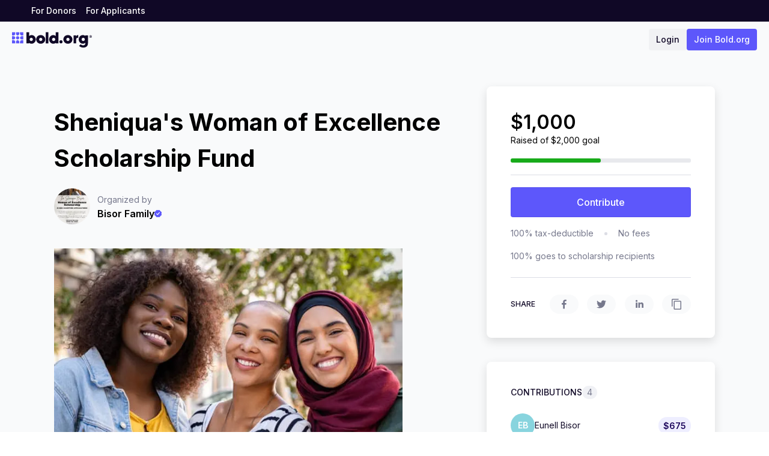

--- FILE ---
content_type: application/javascript; charset=utf-8
request_url: https://bold.org/_next/static/chunks/app/funds/%5B%5B...page%5D%5D/page-398697dca6fa7c87.js
body_size: 17846
content:
(self.webpackChunk_N_E=self.webpackChunk_N_E||[]).push([[6455],{2040:(e,s,t)=>{Promise.resolve().then(t.bind(t,70339)),Promise.resolve().then(t.bind(t,38552)),Promise.resolve().then(t.bind(t,35227)),Promise.resolve().then(t.bind(t,87302)),Promise.resolve().then(t.bind(t,48782)),Promise.resolve().then(t.bind(t,58542)),Promise.resolve().then(t.bind(t,32640)),Promise.resolve().then(t.bind(t,46372)),Promise.resolve().then(t.bind(t,93824)),Promise.resolve().then(t.bind(t,9659)),Promise.resolve().then(t.bind(t,3061)),Promise.resolve().then(t.bind(t,59547)),Promise.resolve().then(t.bind(t,66071)),Promise.resolve().then(t.bind(t,28839)),Promise.resolve().then(t.t.bind(t,32949,23)),Promise.resolve().then(t.t.bind(t,15946,23)),Promise.resolve().then(t.t.bind(t,17840,23)),Promise.resolve().then(t.bind(t,11536)),Promise.resolve().then(t.bind(t,51890)),Promise.resolve().then(t.bind(t,10118)),Promise.resolve().then(t.bind(t,16916)),Promise.resolve().then(t.bind(t,60498)),Promise.resolve().then(t.bind(t,24096)),Promise.resolve().then(t.t.bind(t,23182,23)),Promise.resolve().then(t.bind(t,35986)),Promise.resolve().then(t.bind(t,3280)),Promise.resolve().then(t.bind(t,23262)),Promise.resolve().then(t.bind(t,78803)),Promise.resolve().then(t.bind(t,53002)),Promise.resolve().then(t.bind(t,38877)),Promise.resolve().then(t.bind(t,69825)),Promise.resolve().then(t.bind(t,38678)),Promise.resolve().then(t.bind(t,92982)),Promise.resolve().then(t.bind(t,92600)),Promise.resolve().then(t.bind(t,63296)),Promise.resolve().then(t.bind(t,94110)),Promise.resolve().then(t.bind(t,58046)),Promise.resolve().then(t.bind(t,82628)),Promise.resolve().then(t.bind(t,7489)),Promise.resolve().then(t.bind(t,31762)),Promise.resolve().then(t.bind(t,60184)),Promise.resolve().then(t.bind(t,7109)),Promise.resolve().then(t.bind(t,99779)),Promise.resolve().then(t.bind(t,99080)),Promise.resolve().then(t.t.bind(t,61144,23)),Promise.resolve().then(t.bind(t,42082)),Promise.resolve().then(t.bind(t,78027)),Promise.resolve().then(t.bind(t,57825)),Promise.resolve().then(t.bind(t,63268)),Promise.resolve().then(t.bind(t,11323)),Promise.resolve().then(t.bind(t,48998)),Promise.resolve().then(t.bind(t,3831)),Promise.resolve().then(t.bind(t,50693)),Promise.resolve().then(t.bind(t,26252)),Promise.resolve().then(t.bind(t,15111)),Promise.resolve().then(t.bind(t,60466)),Promise.resolve().then(t.bind(t,38482)),Promise.resolve().then(t.t.bind(t,60951,23)),Promise.resolve().then(t.t.bind(t,70368,23)),Promise.resolve().then(t.t.bind(t,59236,23)),Promise.resolve().then(t.bind(t,70348)),Promise.resolve().then(t.bind(t,84200)),Promise.resolve().then(t.bind(t,36736)),Promise.resolve().then(t.bind(t,34763)),Promise.resolve().then(t.t.bind(t,73434,23)),Promise.resolve().then(t.bind(t,3592)),Promise.resolve().then(t.bind(t,73752)),Promise.resolve().then(t.bind(t,85442)),Promise.resolve().then(t.bind(t,85584))},3061:(e,s,t)=>{"use strict";t.d(s,{default:()=>y,$E:()=>N});var l=t(34268),n=t(38758),a=t(89162),r=t(32949),i=t.n(r),o=t(28839),d=t(7281),c=t(23397),m=t(62491),h=t.n(m);let x=e=>{let{scholarshipGroups:s,label:t,className:n,arrowClassName:r,extraMenus:m,Icon:x,showViewAll:p=!0}=e;return(0,l.jsxs)(o.Root,{modal:!1,children:[(0,l.jsxs)(o.Trigger,{className:(0,d.cn)("data-[state=open]:text-brand hover:bg-brand/5 data-[state=open]:bg-brand/5 group flex items-center text-sm font-semibold text-white outline-none dark:text-slate-50 dark:data-[state=open]:text-white",n),children:[x&&(0,l.jsx)(x,{className:"group-data-[state=open]:[&>path]:stroke-brand mr-1 dark:[&>path]:stroke-slate-50"}),null!=t?t:"Scholarships",(0,l.jsx)(a.yd$,{className:(0,d.cn)("group-data-[state=open]:[&>path]:fill-brand [&>path]:fill-gray-500 dark:[&>path]:fill-slate-50 dark:group-data-[state=open]:[&>path]:fill-white",r)})]}),(0,l.jsx)(o.Portal,{children:(0,l.jsxs)(o.Content,{className:"animate-slide-down shadow-dropdown z-50 mt-2 w-[342px] rounded-lg bg-white pb-[30px] pt-3",children:[!h()(m)&&m.map(e=>{let{name:s,link:t}=e;return(0,l.jsx)(o.Item,{className:"mx-3.5 my-1 flex rounded-lg px-4 py-2 outline-none hover:bg-gray-200",asChild:!0,children:(0,l.jsx)(i(),{href:t,className:"text-text flex items-center font-bold",children:s},s)},s)}),p&&(0,l.jsx)(o.Item,{className:"hover:bg-brand/5 group mx-3.5 flex rounded-lg px-4 py-2 outline-none hover:bg-gray-200",asChild:!0,children:(0,l.jsx)(i(),{href:"/scholarships/",children:(0,l.jsxs)("span",{className:"text-text flex w-full items-center font-bold",children:["View All Scholarships",(0,l.jsx)(a.Qpb,{className:"[&>path]:stroke-text ml-1.5"})]})})}),(0,l.jsx)("div",{className:"mt-3 h-[1px] bg-gray-200"}),(0,l.jsx)("p",{className:"m-0 px-[30px] pb-4 pt-5 text-xs font-medium uppercase leading-tight text-gray-600",children:"Find the perfect scholarship"}),null==s?void 0:s.map(e=>(0,l.jsx)(o.Item,{asChild:!0,className:"text-text mx-3.5 flex min-h-7 items-center rounded-lg px-4 text-sm outline-none hover:bg-gray-200",children:(0,l.jsx)(i(),{href:(0,c.tw)(e.slug,e.scholarshipCategorySlug,e.parentScholarshipGroupSlug),children:e.footerLabel})},e.slug)),(0,l.jsx)(o.Item,{asChild:!0,className:"text mx-3.5 flex min-h-7 items-center rounded-lg px-4 text-sm outline-none hover:bg-gray-200",children:(0,l.jsx)(i(),{href:"/scholarships/",children:"View All Scholarship Categories"})}),(0,l.jsx)(o.Item,{asChild:!0,className:"text mx-3.5 flex min-h-7 items-center rounded-lg px-4 text-sm outline-none hover:bg-gray-200",children:(0,l.jsx)(i(),{href:"/blog/",children:"Scholarship Blog"})})]})})]})};var p=t(18546);let u=e=>{let{extraMenus:s,showIcon:t=!1,scholarshipGroups:n,showViewAll:r=!0,label:o}=e;return(0,l.jsxs)(p.As,{children:[(0,l.jsx)(p.IZ,{children:(0,l.jsx)(p.SR,{className:"text-text w-full cursor-pointer border-0 text-left font-semibold leading-tight",children:(0,l.jsx)(p.r_,{children:e=>{let{expanded:s}=e;return(0,l.jsxs)("div",{className:"flex items-center justify-between",children:[(0,l.jsx)("span",{className:(0,d.cn)("text-text",s&&"text-brand"),children:(0,l.jsxs)("div",{className:"flex items-center gap-4",children:[t&&(0,l.jsx)(a.tbW,{className:(0,d.cn)(s&&"[&>path]:stroke-brand")}),null!=o?o:"Scholarships"]})}),(0,l.jsx)("div",{className:(0,d.cn)("flex size-6 items-center justify-center rounded-full bg-gray-200",s&&"bg-brand/10"),children:s?(0,l.jsx)(a.DoI,{className:"[&>path]:stroke-brand w-3.5 [&>path]:stroke-2"}):(0,l.jsx)(a.yd$,{className:"[&>path]:fill-text"})})]})}})})}),(0,l.jsx)(p.IT,{children:(0,l.jsxs)("div",{className:"animate-fade-in flex flex-col gap-5 px-7 py-5",children:[!h()(s)&&s.map(e=>{let{name:s,link:t}=e;return(0,l.jsx)(i(),{href:t,children:s},s)}),r&&(0,l.jsxs)(i(),{className:"text-text flex items-center",href:"/scholarships/",children:["View All Scholarships",(0,l.jsx)(a.Qpb,{className:"[&>path]:stroke-text ml-2"})]}),(0,l.jsx)("div",{className:"border-color-gray-300 border-b"}),(0,l.jsx)("span",{className:"text-xs font-medium leading-tight text-gray-500",children:"FIND THE PERFECT SCHOLARSHIP"}),null==n?void 0:n.map(e=>(0,l.jsx)(i(),{className:"text-text text-sm",href:(0,c.tw)(e.slug,e.scholarshipCategorySlug,e.parentScholarshipGroupSlug),children:e.footerLabel},e.slug)),(0,l.jsx)(i(),{className:"text-text text-sm",href:"/scholarships/",children:"View All Scholarships Categories"}),(0,l.jsx)(i(),{className:"text-text text-sm",href:"/blog/",children:"Scholarship Blog"})]})})]})};var b=t(30192),f=t(28239),g=t(93877);let v=[{name:"Start a Scholarship",link:"/donors/"},{name:"How It Works",link:"/donors/how-it-works/"},{name:"Award Features",link:"/donors/award-features/"},{name:"Pricing",link:"/donors/pricing/"},{name:"FAQ",link:"/donors/faq/#scholarship-fellowship-and-grant-details"}],j=[{name:"View All Scholarships",link:"/scholarships/"},{name:"Winners",link:"/winners/"}],N=e=>[{visibility:[f.M.Home],component:(0,l.jsx)(x,{scholarshipGroups:e,extraMenus:j,className:"text-text hover:bg-brand/5 cursor-pointer rounded-full px-4 py-1.5",label:"For Students",showViewAll:!1},"ScholarshipsHomeMenu"),mobileComponent:(0,l.jsx)(u,{scholarshipGroups:e,extraMenus:j,label:"For Students",showViewAll:!1,showIcon:!1},"ScholarshipsHomeMenu"),name:"For Students menu"},{visibility:[f.M.Donors],component:(0,l.jsx)(x,{scholarshipGroups:e,extraMenus:v,className:"text-text hover:bg-brand/5 cursor-pointer rounded-full px-4 py-1.5",Icon:a.tbW,label:"Scholarships"},"ScholarshipsDonorsMenu"),mobileComponent:(0,l.jsx)(u,{scholarshipGroups:e,extraMenus:v,showIcon:!0},"ScholarshipsDonorsMenu"),name:"Scholarships donor menu"},{name:"For Donors",visibility:[f.M.Home],children:[{name:"Start a Scholarship",path:"/donors/",bold:!0},{name:"Start a Fund",path:"/donors/funds/",bold:!0}]},{name:"Funds",visibility:[f.M.Donors],Icon:a.wBN,children:[{name:"Start a Fund",path:"/donors/funds/",bold:!0},{name:"How it Works",path:"/donors/funds/how-it-works/",bold:!0},{name:"Pricing",path:"/donors/funds/pricing/",bold:!0},{name:"FAQ",path:"/donors/faq/#scholarship-funds",bold:!0},{name:"View All Funds",path:"/funds/",bold:!0,Icon:a.Qpb}]},{visibility:[f.M.Applicants],component:(0,l.jsx)(x,{label:"View Scholarships",scholarshipGroups:e,className:"text-text cursor-pointer rounded-full px-4 py-1.5 font-semibold",arrowClassName:"[&>path]:fill-text"},"scholarship-group-menu"),mobileComponent:(0,l.jsx)(u,{scholarshipGroups:e},"ScholarshipsDonorsMenu"),name:"Scholarships menu"},{name:"Winners",path:"/winners/",visibility:[f.M.Applicants]},{name:"Resources",path:"/resources/",visibility:[f.M.Applicants]},{name:"Leaders",path:"/leaders",visibility:[f.M.Applicants]},{name:"Company",visibility:[f.M.Applicants,f.M.Donors,f.M.Home],children:[{name:"About Us",bold:!0,path:"/about/",visibility:[f.M.Applicants,f.M.Donors,f.M.Home]},{name:"Careers",bold:!0,path:"/careers/",visibility:[f.M.Applicants,f.M.Donors,f.M.Home]},{name:"Contact Us",bold:!0,path:"/contact/",visibility:[f.M.Applicants,f.M.Donors,f.M.Home]}]}],y=e=>{let{scholarshipGroups:s}=e,[t,r]=(0,b.useState)(!1),c=N(s),m=(0,n.usePathname)(),h=(0,g.b)(m,c),x=(0,f.X)(c,m,h);(0,b.useEffect)(()=>{r(!0)},[]);let p=(e,s)=>"/"===e&&"/"===s.path||("/"===e||"/"!==s.path)&&e.startsWith(s.path),u=e=>(0,l.jsx)("li",{className:(0,d.cn)("hover:bg-brand/5 desktop:px-4 cursor-pointer rounded-full px-2 py-1.5 text-sm font-semibold",p(m,e)&&"bg-brand/5"),children:(0,l.jsx)(i(),{className:"text-text dark:text-slate-50",href:e.path,children:e.name})},e.path),v=e=>(0,l.jsxs)(o.Root,{modal:!1,children:[(0,l.jsxs)(o.Trigger,{className:"hover:bg-brand/5 data-[state=open]:text-brand data-[state=open]:bg-brand/5 text-text group flex cursor-pointer items-center rounded-full px-4 py-1.5 text-sm font-semibold outline-none dark:text-slate-50 dark:data-[state=open]:text-white",children:[e.Icon&&(0,l.jsx)(e.Icon,{className:"group-data-[state=open]:[&>path]:stroke-brand mr-1 dark:[&>path]:stroke-slate-50"}),e.name,(0,l.jsx)(a.yd$,{className:"group-data-[state=open]:[&>path]:fill-brand [&>path]:fill-gray-500 dark:[&>path]:fill-slate-50 dark:group-data-[state=open]:[&>path]:fill-white"})]}),(0,l.jsx)(o.Portal,{children:(0,l.jsx)(o.Content,{className:"animate-slide-down shadow-dropdown z-50 mt-2 w-[250px] rounded bg-white pb-5 pt-3",children:e.children.map(e=>(0,l.jsx)(o.Item,{asChild:!0,className:"mx-3.5 mt-1 flex min-h-10 items-center rounded-lg px-4 outline-none first:mt-0 hover:bg-gray-200",children:(0,l.jsxs)(i(),{href:e.path,children:[(0,l.jsx)("span",{className:(0,d.cn)("text-text",e.bold&&"font-bold"),children:e.name}),e.Icon&&(0,l.jsx)(e.Icon,{className:"[&>path]:stroke-text ml-2"})]})},e.path))})})]},e.name);return t?(0,l.jsx)("div",{className:"hidden items-center justify-center lg:flex",children:(0,l.jsx)("ul",{className:"flex",children:x.map(e=>e.component?e.component:e.children?v(e):u(e))})}):null}},9659:(e,s,t)=>{"use strict";t.d(s,{default:()=>o});var l=t(34268),n=t(30192),a=t(6067),r=t.n(a),i=t(7281);let o=e=>{let{children:s,className:t,activeClassName:a}=e,[o,d]=(0,n.useState)(0),c=(0,n.useCallback)(r()(()=>d(window.scrollY),100),[]);return(0,n.useEffect)(()=>(window.addEventListener("scroll",c),()=>window.removeEventListener("scroll",c)),[c]),(0,l.jsx)("nav",{className:(0,i.cn)("absolute -top-20 z-50 w-full border-b border-gray-200 bg-white duration-200",t,o>120&&(0,i.cn)("fixed top-0",a)),children:s})}},23397:(e,s,t)=>{"use strict";t.d(s,{$3:()=>d,JI:()=>c,Mx:()=>u,NW:()=>f,oC:()=>o,oD:()=>i,ry:()=>b,sD:()=>m,tw:()=>h});var l=t(8036),n=t.n(l),a=t(37020),r=t(82262);let i=e=>{let s=a.c9.fromJSDate(new Date(e)).toUTC().valueOf()+864e5;return a.c9.utc().valueOf()<s},o=e=>a.c9.fromISO(e).toLocaleString(a.c9.DATE_MED),d=e=>{let{allowContributions:s,status:t,fundraiserSlug:l}=e,n=[r.ScholarshipStatuses.completed,r.ScholarshipStatuses.awarded,r.ScholarshipStatuses.recurred].includes(t);return{displayContributeButton:!!(s&&(l||!n))}},c=e=>[r.ScholarshipStatuses.awarded,r.ScholarshipStatuses.recurred].includes(e.status),m=function(e){let s=arguments.length>1&&void 0!==arguments[1]?arguments[1]:"Open";return e.status==r.ScholarshipStatuses.awarded||e.status==r.ScholarshipStatuses.completed?"":s},h=(e,s,t)=>t?"/scholarships/".concat(s,"/").concat(t,"/").concat(e,"/"):"/scholarships/".concat(s,"/").concat(e,"/"),x={"by-state":"By State"},p=e=>x[e],u=e=>p(e)||n()(e),b=e=>({"High School":"_highSchool",Undergraduate:"_undergraduate",Graduate:"_graduate"})[e],f=e=>({Open:r.ScholarshipStatuses.published,"In Review":r.ScholarshipStatuses.completed,Awarded:r.ScholarshipStatuses.awarded})[e]},28239:(e,s,t)=>{"use strict";t.d(s,{M:()=>a,X:()=>r});var l=t(16549),n=t.n(l),a=function(e){return e.Donors="donors",e.Applicants="applicants",e.Home="home",e}({});let r=(e,s,t)=>e.filter(e=>{let{visibility:l}=e;return n()(s)||"/"===s?l.includes("home"):"donors"===t?l.includes("donors"):l.includes("applicants")})},32640:(e,s,t)=>{"use strict";t.d(s,{default:()=>o});var l=t(34268),n=t(30192),a=t(61909),r=t(89675),i=t(43042);let o=e=>{let{contributions:s,contributionsCount:t,donor:o,preSelectedScholarshipOrFund:d}=e,[c,m]=(0,n.useState)(!1);return(0,l.jsxs)(l.Fragment,{children:[(0,l.jsxs)("div",{children:[(0,l.jsxs)("div",{className:"mb-6 flex items-center gap-2",children:[(0,l.jsx)("h2",{className:"text-text text-sm font-medium uppercase leading-none",children:"Contributions"}),t&&(0,l.jsx)("span",{className:"rounded-xl bg-gray-200 px-2 py-1 text-sm leading-none text-gray-600",children:t})]}),(0,l.jsx)("ul",{className:"mb-3 flex flex-col gap-y-3",children:null==s?void 0:s.slice(0,5).map((e,s)=>(0,l.jsxs)("div",{className:"flex items-center justify-between",children:[(0,l.jsxs)("div",{className:"flex items-center gap-3",children:[(0,l.jsx)("div",{style:{background:(0,r.oU)(s)},className:"flex size-10 items-center justify-center rounded-full text-sm font-semibold text-white",children:(0,r.Y0)(e)}),(0,l.jsx)("h3",{className:"text-text text-sm",children:(0,r.mG)(e)})]}),(0,l.jsx)("div",{className:"bg-brand/10 text-blue-dark rounded-[40px] px-2 py-1.5 text-sm font-semibold leading-tight",children:(0,a.qX)(e.transactionAmount||e.amount)})]},e.createdAt))}),(0,l.jsx)("button",{type:"button",className:"text-text flex h-9 w-full items-center justify-center gap-x-2 rounded bg-gray-100 text-sm leading-none transition delay-150 ease-in hover:opacity-70",onClick:()=>m(!0),children:(0,l.jsx)("span",{children:"View all"})})]}),(0,l.jsx)(i.A,{isOpen:c,onClose:()=>m(!1),donor:o,preSelectedScholarshipOrFund:d})]})}},35227:(e,s,t)=>{"use strict";t.d(s,{default:()=>c});var l=t(34268),n=t(30192),a=t(37020),r=t(61909),i=t(89675),o=t(35686),d=t(7281);let c=e=>{let{notes:s}=e,[t,c]=(0,n.useState)(5);return(0,l.jsxs)("div",{className:"mt-7",children:[(0,l.jsxs)("h3",{className:"text-lg font-semibold",children:["Comments from contributors"," ",(0,l.jsx)("span",{className:"text-sm font-normal text-gray-600",children:s.length})]}),(0,l.jsx)("div",{children:s.slice(0,t).map(e=>(0,l.jsxs)("div",{className:"flex py-6 shadow-[0_-1px_0_0_rgba(0,0,0,0.1)_inset]",children:[(0,l.jsx)(d.eu,{picture:e.profilePictureUrl,small:!0,size:"36px",fallbackUrl:"/defaultUser.png"}),(0,l.jsxs)("div",{className:"ml-3 w-full lg:ml-5",children:[(0,l.jsxs)("div",{className:"flex",children:[(0,l.jsxs)("div",{className:"flex flex-col text-sm",children:[(0,l.jsx)("span",{children:(0,i.mG)({firstName:e.firstName,lastName:e.lastName,displayAsAnonymous:e.displayAsAnonymous,displayName:e.displayName})}),(0,l.jsx)("span",{className:"text-gray-600",children:a.c9.fromISO(null==e?void 0:e.createdAt).toRelative({locale:"en-us"})})]}),(0,l.jsxs)("div",{className:"ml-auto inline-flex h-6 max-h-6 min-w-11 items-center justify-center rounded-[40px] bg-[#efeeff] px-[3px] py-2 text-sm font-semibold text-[#1a0359]",children:[(0,l.jsx)("span",{children:(0,r.qX)(e.transactionAmount)})," "]})]}),(0,l.jsx)("p",{className:"mt-3 whitespace-pre-line text-sm leading-tight lg:text-base",children:e.note})]})]},e.id))}),t<s.length&&(0,l.jsx)(o.$,{onClick:()=>c(t+5),size:"small",className:"mt-5 w-full !border-none !bg-gray-100 hover:!bg-gray-200",primary:!1,children:"Show more"})]})}},38552:(e,s,t)=>{"use strict";t.d(s,{default:()=>m});var l=t(34268),n=t(61909),a=t(44751),r=t(7281),i=t(22410),o=t(94510),d=t(8326);let c=()=>(0,l.jsx)("div",{className:"border-t border-gray-300"}),m=e=>{let{id:s,slug:t,name:m,status:h,goalAmount:x,contributionsTotal:p}=e,u=(0,o.sf)(),{open:b}=(0,d._)({fundraiserId:s}),f="_closed"===h;return(0,l.jsxs)("div",{children:[(0,l.jsxs)("div",{children:[(0,l.jsxs)("div",{className:"mb-5",children:[(0,l.jsxs)("div",{className:"flex flex-row items-center justify-between",children:[(0,l.jsx)("div",{className:"text-[32px] font-semibold leading-tight",children:(0,n.qX)(p)}),f&&(0,l.jsx)("div",{className:"flex max-h-[28px] max-w-[86px] items-center justify-center rounded bg-gray-100 px-6 py-2 text-center text-xs",children:"CLOSED"})]}),!f&&(0,l.jsxs)("div",{className:"text-sm",children:["Raised ",x&&"of ".concat((0,n.qX)(x)," goal")]})]}),!!x&&!f&&(0,l.jsx)(r.z2,{percentage:Math.min(100,p/x*100),color:"#18AB1A"}),(0,l.jsx)(c,{})]}),!f&&(0,l.jsxs)("div",{className:"mt-5",children:[(0,l.jsx)(r.$n,{onClick:()=>{null==u||u.capture("contribute button clicked",{slug:t,fund:!0}),b()},fluid:!0,children:"Contribute"}),(0,l.jsxs)("div",{className:"mb-7 mt-5 text-sm leading-none text-gray-600",children:[(0,l.jsxs)("p",{className:"mb-6 flex items-center",children:[(0,l.jsx)("span",{children:"100% tax-deductible"}),(0,l.jsx)("span",{className:"mx-[18px] block size-[5px] rounded-full bg-gray-300"}),(0,l.jsx)("span",{children:"No fees"})]}),(0,l.jsx)("p",{children:"100% goes to scholarship recipients"})]}),(0,l.jsx)(c,{}),(0,l.jsx)("div",{className:"mt-7",children:(0,l.jsx)(i.A,{name:m,slug:t,type:"funds",onCopySuccess:()=>a.oR.success("Link has been copied to clipboard"),onCopyError:()=>a.oR.error("Your browser does not support copy to clipboard")})})]})]})}},43042:(e,s,t)=>{"use strict";t.d(s,{A:()=>M});var l=t(34268),n=t(52157),a=t.n(n),r=t(30192),i=t(28839),o=t(7281),d=t(89162),c=t(79639),m=t(61909),h=t(37020),x=t(32949),p=t.n(x),u=t(70376),b=t(42709),f=t(89675);let g=e=>{var s;let{totalRecords:t,hasNextPage:n,data:a,selectedScholarshipOrFund:r,fetchNextPage:i,donor:x,isLoading:g}=e;if(g&&!t)return(0,l.jsx)("div",{className:"text-text mt-16 flex flex-col items-center gap-5 font-bold",children:(0,l.jsx)(c.A,{})});if(!t)return(0,l.jsxs)("div",{className:"text-text mt-16 flex flex-col items-center gap-5 font-bold",children:[(0,l.jsx)(d.YQT,{}),"There are no contributions yet"]});let v=(0,f.mG)({firstName:x.firstName,lastName:x.lastName,displayAsAnonymous:void 0,displayName:void 0});return(0,l.jsxs)("div",{id:"scrollableDiv",className:"max-h-[460px] min-h-[460px] overflow-y-auto",children:[r&&!(null==r?void 0:r.isDonorFund)&&(0,l.jsxs)(l.Fragment,{children:[(0,l.jsxs)("h4",{className:"text-text my-5 font-bold",children:["Funded by ",v]}),(0,l.jsxs)("div",{className:"shadow-fixedNav flex min-h-[60px] items-center gap-2.5 overflow-y-auto pb-3.5 pl-0 pr-5 pt-3.5",children:[(0,l.jsx)(o.eu,{picture:null==x?void 0:x.profilePictureUrl,size:"28px",small:!1,showHover:!1,className:"!mr-1.5 min-w-7"}),(0,l.jsx)("div",{className:"text-text min-w-[100px] max-w-[100px] text-sm lg:min-w-[150px] lg:max-w-[150px]",children:(0,m.kD)(v)}),(0,l.jsx)("div",{className:"flex w-full flex-col pl-3 md:pl-5 lg:pl-10",children:(0,l.jsxs)("div",{className:"flex",children:[(0,l.jsx)("div",{className:"min-w-[80px] lg:w-[110px]",children:(0,l.jsxs)("div",{className:"flex h-7 w-fit items-center justify-center gap-1 space-x-1 rounded-full bg-[#d3eafc] px-2 text-sm font-semibold",children:[(0,m.qX)(r.initialAmount),(0,l.jsx)(d.Qpb,{className:"size-[18px] shrink-0"})]})}),(0,l.jsx)("div",{className:"ml-3 flex flex-col justify-center text-xs leading-none",children:(0,l.jsxs)(p(),{className:"flex items-center space-x-2.5 text-inherit no-underline",href:"/scholarships/".concat(r.slug,"/"),children:[(0,l.jsx)("div",{className:"size-6 min-h-6 min-w-6",children:(0,l.jsx)(d.PPn,{})}),(0,l.jsx)("div",{className:"whitespace-nowrap text-sm",children:null==r?void 0:r.label})]})}),(0,l.jsx)("div",{className:"ml-7 flex items-center whitespace-nowrap text-sm text-gray-500 md:ml-auto",children:h.c9.fromISO(r.publishedAt).toRelative({locale:"en-us"})})]})})]})]}),(0,l.jsxs)("h4",{className:"text-text my-5 font-bold",children:["Contributions (",t,")"]}),(0,l.jsx)(u.A,{dataLength:null!=(s=null==a?void 0:a.length)?s:0,loader:(0,l.jsx)(c.A,{}),next:()=>i(),scrollableTarget:"scrollableDiv",hasMore:!!n,children:a.map((e,s)=>{let t="fund"===e.originType,n="fund"===e.destinationType,a=n?"/funds/".concat(e.destinationSlug,"/"):"/scholarships/".concat(e.destinationSlug||e.initialScholarshipSlug,"/");return(0,l.jsxs)("div",{className:"shadow-fixedNav flex min-h-[60px] items-center gap-2.5 overflow-y-auto pb-3.5 pl-0 pr-5 pt-3.5",children:[t?e.originImg&&(0,l.jsx)("div",{children:(0,l.jsx)(b.default,{alt:"",src:e.originImg,width:0,height:0,className:"size-7 min-h-7 min-w-7 rounded-full object-cover",sizes:"40px"})}):(0,l.jsx)("div",{className:"mr-1.5 size-7 min-h-7 min-w-7 rounded-full text-center text-sm uppercase leading-7 text-white",style:{backgroundColor:(0,f.oU)(s)},children:(0,f.Y0)(e)}),(0,l.jsx)("div",{className:"text-text min-w-[100px] max-w-[100px] text-sm lg:min-w-[150px] lg:max-w-[150px]",children:t?(0,l.jsx)(p(),{href:"/funds/".concat(e.originSlug,"/"),children:e.originName}):(0,f.mG)(e)}),(0,l.jsxs)("div",{className:"flex w-full flex-col pl-3 md:pl-5 lg:pl-10",children:[(0,l.jsxs)("div",{className:"flex",children:[(0,l.jsx)("div",{className:"min-w-[80px] lg:w-[110px]",children:(0,l.jsxs)("div",{className:"bg-brand/10 flex h-7 w-fit items-center justify-center gap-1 space-x-1 rounded-full px-2 text-sm font-semibold",children:[(0,m.qX)(null==e?void 0:e.amount),(0,l.jsx)(d.Qpb,{className:"size-[18px] shrink-0"})]})}),(0,l.jsx)("div",{className:"ml-3 flex flex-col justify-center text-xs leading-none",children:n?(0,l.jsxs)(p(),{href:a,className:"flex items-center space-x-2.5 text-inherit no-underline",children:[(0,l.jsx)("div",{children:(0,l.jsx)(d.HN7,{className:"size-6 min-h-6 min-w-6"})}),(0,l.jsx)("div",{className:"whitespace-nowrap text-sm",children:null==e?void 0:e.destinationName})]}):(0,l.jsxs)(p(),{className:"flex items-center space-x-2.5 text-inherit no-underline",href:a,children:[(0,l.jsx)("div",{children:(0,l.jsx)(d.PPn,{className:"size-6 min-h-6 min-w-6"})}),(0,l.jsx)("div",{className:"whitespace-nowrap",children:null==e?void 0:e.destinationName})]})}),(0,l.jsx)("div",{className:"ml-7 whitespace-nowrap text-sm text-gray-500 md:ml-auto",children:h.c9.fromISO(null==e?void 0:e.createdAt).toRelative({locale:"en-us"})})]}),e.note&&(0,l.jsx)("div",{className:"text-text mt-3.5 w-full whitespace-pre-line rounded-md bg-gray-100 p-2.5 text-sm font-normal",children:e.note})]})]},"".concat(null==e?void 0:e.createdAt,"-").concat(s))})})]})};var v=t(41484);let j=async e=>{let{donorId:s,offset:t,limit:l=10,sortBy:n,sortOrder:a,filterString:r,headers:i}=e;try{let e=await fetch("".concat("https://prodbe.bold.org","/api/v1/users/donors/").concat(s,"/contributions?offset=").concat(t,"&limit=").concat(l,"&sortBy=").concat(n,"&sortOrder=").concat(a)+(r?"&".concat(r):""),{next:{revalidate:1800},headers:i});return await e.json()}catch(e){return console.error(e),null}},N=async e=>{let{donorId:s,pathname:t}=e;try{let e=await fetch("".concat("https://prodbe.bold.org","/api/v1/users/donors/scholarships-funds/").concat(s),{next:{revalidate:1800},headers:(0,v.N)({pathname:t})});return await e.json()}catch(e){return console.error("Error fetching donor contributions:",e),null}};var y=t(17680);let w=()=>{let[e,s]=(0,r.useState)([]),[t,l]=(0,r.useState)(0),[n,a]=(0,r.useState)(0),[i,o]=(0,r.useState)(!0),[d,c]=(0,r.useState)(!1);return{fetch:async n=>{let{donorId:r,filter:i,pageSize:d=10,sortBy:m,sortOrder:h}=n;c(!0);try{let n=await j({donorId:r,offset:t*d,limit:d,sortBy:m,sortOrder:h,filterString:i,headers:(0,y.getContextHeadersClient)()});n&&(s([...e,...n.contributions]),a(n.totalRecords),o(n.hasNextPage),l(t+1))}catch(e){console.error("Failed to fetch donor contributions:",e)}finally{c(!1)}},data:e,reset:()=>{s([]),l(0)},totalRecords:n,hasNextPage:i,isLoading:d}};var S=t(82262);let k=e=>new Date(e).toLocaleString("en",{month:"short",year:"numeric"}),C=()=>{let[e,s]=(0,r.useState)([]),[t,l]=(0,r.useState)(!1);return{options:e,isLoading:t,fetch:async e=>{l(!0);try{var t,n,a,r;let l=await N({donorId:e});if(!l)return;let i=null!=(a=null==(t=l.scholarships)?void 0:t.map(e=>({value:null==e?void 0:e.id,label:(null==e?void 0:e.status)!==S.ScholarshipStatuses.recurred?null==e?void 0:e.name:"".concat(k(null==e?void 0:e.announcementDate)," ").concat(null==e?void 0:e.name),initialAmount:null==e?void 0:e.totalFunding,publishedAt:null==e?void 0:e.publishedAt,slug:(null==e?void 0:e.slug)||(null==e?void 0:e.initialScholarshipSlug)})))?a:[],o=null!=(r=null==(n=l.funds)?void 0:n.map(e=>({value:null==e?void 0:e.id,label:null==e?void 0:e.name,isDonorFund:!0,slug:null==e?void 0:e.slug})))?r:[];s([{label:"Funds",options:o},{label:"Scholarships",options:i}])}finally{l(!1)}}}},A=[{value:"createdAt",label:"Most Recent",order:"desc"},{value:"createdAt",label:"Oldest",order:"asc"},{value:"amount",label:"Highest Amount",order:"desc"}],P=e=>({alignItems:"center",display:"flex",":before":{backgroundColor:e,borderRadius:10,content:'" "',display:"block",marginRight:8,height:10,minWidth:10,minHeight:10,width:10}}),F=e=>{let{preSelectedScholarshipOrFund:s,donor:t}=e,[n,a]=(0,r.useState)(s),c=!!(null==n?void 0:n.isDonorFund),[m,h]=(0,r.useState)(A[0]),{fetch:x,data:p,reset:u,hasNextPage:b,totalRecords:v,isLoading:j}=w(),{fetch:N,options:y,isLoading:S}=C(),k=()=>{let e;t&&(e=n&&c?"fundraiserId=".concat(+(null==n?void 0:n.value)):n?"scholarshipId=".concat(+(null==n?void 0:n.value)):void 0,x({donorId:t.id,filter:e,sortBy:m.value,sortOrder:m.order}))};return(0,r.useEffect)(()=>{k()},[n,m]),(0,r.useEffect)(()=>{N(null==t?void 0:t.id)},[]),(0,l.jsxs)("div",{className:"h-[600px] max-h-[600px]",children:[(0,l.jsxs)("h3",{className:"mb-6 flex text-lg font-semibold lg:items-center",children:[(0,l.jsx)(o.eu,{picture:null==t?void 0:t.profilePictureUrl,size:"24px",small:!1,showHover:!1,className:"mt-1 lg:mt-0"}),(0,l.jsx)("span",{className:"ml-2 lg:ml-0",children:"".concat((0,f.mG)({firstName:null==t?void 0:t.firstName,lastName:null==t?void 0:t.lastName,displayAsAnonymous:void 0,displayName:void 0}),"'s Scholarships and Fund Contributors")})]}),(0,l.jsxs)("div",{className:"border-1 flex w-full flex-col justify-between gap-1 border-b border-gray-200 pb-5 lg:flex-row lg:items-center lg:gap-0 lg:space-x-2.5",children:[(0,l.jsx)(o.pp,{value:n,onChange:e=>{e!==n&&(u(),a(e))},isClearable:!0,placeholder:"Filter by Scholarship or Fund",options:y,isLoading:S,containerClassName:"max-w-[400px]",styles:{groupHeading:e=>({...e,color:"#76788C",fontSize:"12px",backgroundColor:"#F5F7FA",height:"36px",margin:"0",display:"flex",alignItems:"flex-end",paddingBottom:"6px"}),option:(e,s)=>{let{data:t}=s;return{...e,...P(t.isDonorFund?"#F4B94A":"#CECDFE")}},group:e=>({...e,paddingTop:"0"}),menuList:e=>({...e,paddingTop:"0",fontSize:"16px"}),valueContainer:e=>({...e,padding:"0 16px"}),control:e=>({...e,height:"auto",fontSize:"16px"}),indicatorsContainer:e=>({...e,padding:"0"}),indicatorSeparator:e=>({...e,width:"1px"})}}),(0,l.jsxs)("div",{className:"flex items-center",children:[(0,l.jsx)("span",{className:"mr-1 text-sm text-gray-600",children:"Sort by:"}),(0,l.jsxs)(i.Root,{modal:!1,children:[(0,l.jsxs)(i.Trigger,{className:"flex h-[32px] items-center rounded px-2 hover:cursor-pointer hover:bg-gray-100",children:[(0,l.jsx)("span",{className:"text-text mr-1 text-sm",children:m.label}),(0,l.jsx)(d.yd$,{color:"#acaebf",stroke:"#acaebf"})]}),(0,l.jsx)(i.Content,{align:"end",className:"animate-slide-down z-[999999] mt-0 max-h-[300px] overflow-y-auto rounded border-0 bg-white py-2 shadow-lg",children:A.map(e=>{let s=e.label===m.label;return(0,l.jsxs)(i.Item,{className:(0,o.cn)("flex h-10 min-w-[200px] cursor-pointer items-center gap-2 p-2 pl-4 pr-6 text-sm leading-[18px] transition-colors duration-200 ease-in-out hover:bg-gray-100",s&&"text-brand bg-gray-100 hover:bg-gray-200"),onSelect:()=>{u(),h(e)},children:[(0,l.jsx)("div",{children:s&&(0,l.jsx)(d.Jlk,{className:"[&>path]:fill-brand mr-3 size-3"})}),(0,l.jsx)("div",{className:(0,o.cn)("text-text px-6 text-sm",s&&"text-brand pl-0"),children:e.label})]},e.label)})})]})]})]}),(0,l.jsx)(g,{data:p,hasNextPage:b,totalRecords:v,selectedScholarshipOrFund:n,fetchNextPage:k,donor:t,isLoading:j})]})},M=e=>{let{isOpen:s,onClose:t,donor:n,preSelectedScholarshipOrFund:r}=e;return(0,l.jsx)(a(),{overlayClassName:"bg-black/60 fixed inset-0 z-50 flex flex-col items-center justify-center",bodyOpenClassName:"overflow-hidden",className:"relative max-h-screen w-full overflow-hidden rounded bg-white px-5 py-10 lg:relative lg:h-auto lg:max-w-[900px] xl:max-w-[1140px]",ariaHideApp:!1,isOpen:s,onRequestClose:t,children:(0,l.jsxs)(l.Fragment,{children:[(0,l.jsx)("button",{onClick:t,className:"absolute right-5 top-5",children:(0,l.jsx)(d.bm,{})}),(0,l.jsx)(F,{preSelectedScholarshipOrFund:r,donor:n})]})})}},46372:(e,s,t)=>{"use strict";t.d(s,{default:()=>c});var l=t(34268),n=t(28239),a=t(32949),r=t.n(a),i=t(30192),o=t(99959),d=t(7281);let c=()=>{let[e]=(0,o.A)("bold.nav"),[s,t]=(0,i.useState)("/apply/");return(0,i.useEffect)(()=>{t(e===n.M.Donors?"/donors/apply/":"/apply/")},[e]),(0,l.jsx)(d.$n,{asLink:!0,baseLinkComponent:r(),href:s,type:"primary",className:"whitespace-nowrap !border-none !px-3 !font-medium",size:"small",children:"Join Bold.org"})}},48782:(e,s,t)=>{"use strict";t.d(s,{default:()=>E});var l,n=t(34268),a=t(99560),r=t(7281),i=t(89162),o=t(20560);let d=[{label:"Most recent contribution",value:"_recent"},{label:"Newest",value:"_newest"},{label:"Oldest",value:"_oldest"},{label:"Highest Amount",value:"_highest"},{label:"Lowest Amount",value:"_lowest"}],c=e=>{let{page:s=1,limit:t=12,sort:n=null!=(l=d[0].value)?l:"_recent",name:a,featured:r}=e,i=new URLSearchParams;return i.append("page",s.toString()),i.append("limit",t.toString()),n&&i.append("sort",n),a&&i.append("name",a),r&&i.append("featured","true"),i};var m=t(28839),h=t(30192);let x=e=>{let{nameFilter:s,onNameFilterChanged:t,sortOption:l,onSort:a}=e,[c,x]=(0,h.useState)(s),p=(0,o.YQ)(e=>{t(e)},300);(0,h.useEffect)(()=>{p(c)},[c,p]);let u=e=>a(e.value),b=d.find(e=>e.value===l)||d[0];return(0,n.jsxs)("div",{className:"mb-10 flex flex-col gap-2 text-sm sm:flex-row sm:items-center sm:justify-between sm:gap-0",children:[(0,n.jsx)("div",{className:"w-full sm:w-[70%]",children:(0,n.jsx)(r.pd,{fluid:!0,icon:(0,n.jsx)(i.ZtO,{color:"#000"}),placeholder:"Search funds by keyword",onChange:e=>{x(e.target.value)},value:c,className:"placeholder:text-sm"})}),(0,n.jsxs)("div",{className:"flex items-center gap-1",children:[(0,n.jsx)("span",{className:"text-sm text-gray-600",children:"Sort by:"}),(0,n.jsxs)(m.Root,{modal:!1,children:[(0,n.jsxs)(m.Trigger,{className:"flex h-8 items-center gap-2 rounded px-2 hover:bg-gray-100",children:[(0,n.jsx)("span",{children:b.label}),(0,n.jsx)(i.yd$,{})]}),(0,n.jsx)(m.Portal,{children:(0,n.jsx)(m.Content,{className:"animate-slide-down mt-2 max-h-[300px] overflow-y-auto rounded border-0 bg-white py-2 shadow-lg",children:d.map(e=>{let s=e.value===b.value;return(0,n.jsxs)(m.Item,{className:(0,r.cn)("flex h-10 min-w-[250px] cursor-pointer items-center gap-2 p-2 pl-4 pr-6 text-sm leading-[18px] transition-colors duration-200 ease-in-out hover:bg-gray-100",s&&"text-brand bg-gray-100 hover:bg-gray-200"),onSelect:()=>u(e),children:[(0,n.jsx)("div",{className:"min-w-5",children:s&&(0,n.jsx)(i.Jlk,{color:"#5D57FB"})}),(0,n.jsx)("div",{children:e.label})]},e.value)})})})]})]})]})};var p=t(55609),u=t.n(p),b=t(42709),f=t(32949),g=t.n(f),v=t(7228),j=t(61909),N=t(58542),y=t(18017),w=t.n(y);let S=e=>{let{data:s,className:t}=e,{name:l,goalAmount:a,slug:i,lastContribution:o,contributionsTotal:d,bannerUrl:c,donor:m,status:h,fundedScholarships:x}=s,p="_closed"===h;return(0,n.jsxs)("div",{className:(0,r.cn)("rounded-xl bg-white shadow",t),children:[(0,n.jsx)(g(),{href:"/funds/".concat(i,"/"),children:(0,n.jsx)(b.default,{width:350,height:263,src:c||"/banner-placeholder.png",alt:"Fund banner",className:"rounded-t-xl"})}),(0,n.jsxs)("div",{className:"px-7 py-5",children:[(0,n.jsx)(g(),{className:"mb-4 line-clamp-2 h-[46px] text-lg font-semibold leading-tight",href:"/funds/".concat(i,"/"),children:l}),(0,n.jsxs)(g(),{href:"/donor/".concat(m.profileSlug,"/"),className:"mb-4 flex items-center gap-3",children:[(0,n.jsx)(N.Avatar,{picture:m.profilePictureUrl||"/defaultUser.png",className:"rounded-full",width:28,height:28}),(0,n.jsxs)("div",{className:"text-sm leading-tight",children:[m.firstName," ",m.lastName," "]})]}),!p&&(0,n.jsxs)("div",{children:[(0,n.jsxs)("div",{className:"mb-1 flex items-center",children:[(0,n.jsx)("p",{className:"font-semibold leading-normal",children:(0,j.qX)(d||0)}),u()(a)?(0,n.jsx)("span",{className:"ml-2 text-sm text-gray-500",children:"Ongoing fund"}):(0,n.jsxs)("span",{className:"ml-1.5 text-sm",children:["/ ",(0,j.qX)(a)," goal"]})]}),(0,n.jsx)(v.z,{className:"mb-3 !pb-0",percentage:Math.min(100,isFinite(d/a*100)?d/a*100:0),color:"#18AB1A",animate:!0})]}),p&&(0,n.jsxs)("div",{children:[(0,n.jsxs)("div",{className:"mb-2 text-base font-semibold",children:[(0,j.qX)(d||0)," Raised"]}),(0,n.jsx)("div",{className:"border-t border-gray-300"}),(0,n.jsxs)("div",{className:"mt-2 text-sm text-gray-600",children:["Closed • ",null==x?void 0:x.length," ",w()("scholarship",x.length)," funded"]})]}),!p&&(0,n.jsx)("span",{className:"text-sm text-gray-600",children:o?"Last contribution ".concat((0,j.yE)(o)):"Be the first to contribute!"})]})]})};var k=t(79639);let C=e=>{let{funds:s,currentPage:t,totalCount:l,isLoading:a}=e;return a?(0,n.jsx)("div",{className:"flex justify-center",children:(0,n.jsx)(k.A,{})}):0===s.length?(0,n.jsx)("div",{children:"No funds found."}):(0,n.jsxs)(n.Fragment,{children:[(0,n.jsx)("div",{className:"grid grid-cols-1 gap-[25px] gap-y-10 pb-4 sm:grid-cols-2 lg:grid-cols-3",children:s.map(e=>(0,n.jsx)(S,{data:e},e.id))}),(0,n.jsx)(r.dK,{page:t,pageSize:12,recordsLabel:"funds",asLink:!0,isStatic:!0,totalResults:l,defaultBasePath:t>1?"/funds/".concat(t,"/"):"/funds/"})]})};var A=t(71546),P=t(16549),F=t.n(P);let M="name",D="sort",I=()=>{var e,s;let[t,l]=(0,A.A)("fundsFilter",{});if(void 0===t)return{nameFilter:"",sortOption:d[0].value,isFilterEmpty:()=>!0,onNameFilterChanged:()=>{},onSortByChanged:()=>{},resetFilter:()=>{},getFormattedFilters:()=>new URLSearchParams};let n=(e,s)=>{l(t=>({...t,[e]:s||void 0}))},a=null!=(e=t[M])?e:"",r=null!=(s=t[D])?s:d[0].value;return{nameFilter:a,sortOption:r,isFilterEmpty:()=>F()(t[M])&&(F()(t[D])||t[D]===d[0].value),onNameFilterChanged:e=>{n(M,e)},onSortByChanged:e=>{e===d[0].value?n(D,null):n(D,e)},resetFilter:()=>{l({})},getFormattedFilters:e=>{let{page:s,limit:t=12}=e;return c({page:s,limit:t,sort:r,name:a})}}};var z=t(72132);let E=e=>{let{defaultSearch:s,currentPage:t}=e,l=1===t,r=(0,z.s)(),{isFilterEmpty:i,getFormattedFilters:o,sortOption:d,onSortByChanged:c,nameFilter:m,onNameFilterChanged:h}=I(),p=!i(),u=o({page:t}),{data:b,isFetching:f}=(0,a.I)({queryKey:["fundsSearch",u.toString()],queryFn:()=>r("/api/v1/fundraisers/static?".concat(u)),enabled:p,placeholderData:s});return(0,n.jsxs)(n.Fragment,{children:[l&&(0,n.jsx)(x,{nameFilter:m,onNameFilterChanged:h,sortOption:d,onSort:c}),(0,n.jsx)(C,{funds:(null==b?void 0:b.fundraisers)||s.fundraisers,currentPage:t,totalCount:b?b.totalCount:s.totalCount,isLoading:f})]})}},58542:(e,s,t)=>{"use strict";t.d(s,{Avatar:()=>i});var l=t(34268),n=t(42709),a=t(30192),r=t(7281);let i=e=>{let{picture:s,className:t,width:i,height:o,onClick:d,isLoading:c}=e,[m,h]=(0,a.useState)(!1),x=(null==s?void 0:s.endsWith(".jpeg"))?s.replace(".jpeg",".webp"):s||"/defaultUser.png";return(0,l.jsx)(n.default,{priority:!0,src:m?"/defaultUser.png":x,onError:()=>h(!0),className:(0,r.cn)("cursor-pointer rounded object-cover",c?"pointer-events-none":null,t),width:i,height:o,alt:"user profile avatar",onClick:d})}},59547:(e,s,t)=>{"use strict";t.d(s,{default:()=>w});var l=t(34268),n=t(30192),a=t(52157),r=t.n(a),i=t(18546),o=t(62491),d=t.n(o),c=t(35686),m=t(32949),h=t.n(m),x=t(89162),p=t(7281),u=t(28239),b=t(99959);let f=[{name:"For Donors",type:u.M.Donors},{name:"For Applicants",type:u.M.Applicants}],g=e=>{let{onClose:s,menuItems:t,mainPage:a=!1,headerClassName:o,isOpen:m,isDonor:g,navType:v}=e,[,j]=(0,b.A)("bold.nav");r().setAppElement("body");let N=t.some(e=>!d()(e.Icon));return(0,l.jsxs)(r(),{isOpen:m,className:"relative h-full overflow-auto bg-white pb-6 outline-none",overlayClassName:"fixed inset-0 bg-black bg-opacity-50 z-50 overflow-hidden",bodyOpenClassName:"overflow-hidden",onRequestClose:s,contentLabel:"Menu",children:[(0,l.jsxs)("div",{className:(0,p.cn)("flex h-12 items-center justify-center bg-gray-50",o),children:[(0,l.jsx)("button",{onClick:s,className:"absolute left-5 h-6",children:(0,l.jsx)(x.bm,{className:"[&>path]:stroke-gray-800"})}),(0,l.jsx)(h(),{href:"/",children:(0,l.jsx)(x.fa4,{className:"size-4 [&>path]:fill-gray-400"})})]}),v!==u.M.Home&&(0,l.jsx)("div",{className:"mb-10 flex flex-row border-b border-black/10 pl-5",children:f.map(e=>{let{name:s,type:t}=e,n=t===u.M.Donors&&g||t===u.M.Applicants&&!g;return(0,l.jsx)("li",{className:(0,p.cn)("m-0 flex list-none p-0 pb-4",n&&"border-brand border-b-[3px] pb-[13px]"),children:(0,l.jsx)("button",{onClick:()=>{j(t)},className:"box-content flex h-full items-center justify-center px-2.5 text-sm leading-[normal] no-underline",children:s})},s)})}),(0,l.jsx)(i.nD,{className:(0,p.cn)("flex flex-col gap-4 px-6",(N||!g)&&"gap-10"),allowZeroExpanded:!0,children:t.map(e=>{if(!d()(e.mobileComponent))return(0,l.jsx)(n.Fragment,{children:e.mobileComponent},e.name);if(!d()(null==e?void 0:e.name)&&!d()(null==e?void 0:e.path)&&d()(null==e?void 0:e.children)){let{name:s,path:t,Icon:n}=e;return(0,l.jsx)(h(),{className:(0,p.cn)("h-6 pl-10 font-semibold leading-none text-[#100826] no-underline",(n||!g)&&"pl-0"),href:t,children:(0,l.jsxs)("div",{className:"flex items-center gap-4",children:[n&&(0,l.jsx)(n,{}),s]})},e.name)}return(0,l.jsxs)(i.As,{children:[(0,l.jsx)(i.IZ,{children:(0,l.jsx)(i.SR,{className:(0,p.cn)("text-text w-full cursor-pointer border-0 pl-10 text-left font-semibold leading-tight",(!d()(e.Icon)||!g)&&"pl-0"),children:(0,l.jsx)(i.r_,{children:s=>{let{expanded:t}=s;return(0,l.jsxs)("div",{className:"flex items-center justify-between",children:[(0,l.jsxs)("span",{className:(0,p.cn)("text-text flex justify-center",t&&"text-brand",!d()(e.Icon)&&"gap-4"),children:[e.Icon&&(0,l.jsx)(e.Icon,{className:(0,p.cn)(t&&"[&>path]:stroke-brand")}),e.name]}),(0,l.jsx)("div",{className:(0,p.cn)("flex size-6 items-center justify-center rounded-full bg-gray-200",t&&"bg-brand/10"),children:t?(0,l.jsx)(x.DoI,{className:"[&>path]:stroke-brand w-3.5 [&>path]:stroke-2"}):(0,l.jsx)(x.yd$,{className:"[&>path]:fill-text"})})]})}})})}),(0,l.jsx)(i.IT,{children:(0,l.jsx)("div",{className:"animate-fade-in flex flex-col gap-5 px-7 py-5",children:!d()(null==e?void 0:e.children)&&e.children.map(e=>(0,l.jsx)(h(),{href:e.path,children:e.name},e.name))})})]},e.name)})}),(0,l.jsx)("div",{className:"mt-10 flex flex-col gap-2 px-5",children:a?(0,l.jsxs)(l.Fragment,{children:[(0,l.jsx)(c.$,{size:"small",className:"!text-text !bg-gray-200",asLink:!0,href:"".concat("https://app.bold.org","/login"),fluid:!0,children:"Login"}),(0,l.jsx)(c.$,{size:"small",asLink:!0,href:"/donors/",baseLinkComponent:h(),fluid:!0,children:"Sign up as a Donor"}),(0,l.jsx)(c.$,{size:"small",className:"!bg-blue-dark",asLink:!0,href:"/applicants/",baseLinkComponent:h(),fluid:!0,children:"Sign up as an Applicant"})]}):(0,l.jsxs)(l.Fragment,{children:[(0,l.jsx)(c.$,{size:"small",asLink:!0,href:"".concat("https://app.bold.org","/login"),fluid:!0,children:"Login"}),(0,l.jsx)(c.$,{size:"small",className:"!text-text !bg-gray-200",asLink:!0,href:g?"/donors/apply/":"/apply/",baseLinkComponent:h(),fluid:!0,children:"Join Bold.org"})]})})]})};var v=t(97059),j=t(3061),N=t(38758),y=t(93877);let w=e=>{let{scholarshipGroups:s,iconClassName:t}=e,a=(0,j.$E)(s),r=(0,N.usePathname)(),i=(0,y.b)(r,a),o=i===u.M.Donors,[d,c]=(0,n.useState)(!1),m=(0,u.X)(a,r,i);return(0,l.jsxs)("div",{className:"flex items-center justify-center lg:hidden",children:[(0,l.jsx)("button",{className:"size-[36px] pb-1",onClick:()=>c(!0),children:(0,l.jsx)(v.A,{className:(0,p.cn)("[&>path]:stroke-text dark:[&>path]:stroke-slate-50",t)})}),(0,l.jsx)(g,{isOpen:d,onClose:()=>c(!1),menuItems:m,headerClassName:"mb-5",isDonor:o,navType:i})]})}},61909:(e,s,t)=>{"use strict";t.d(s,{BC:()=>u,Bs:()=>r,J8:()=>x,cc:()=>b,dO:()=>n,eR:()=>h,eq:()=>p,kD:()=>m,nW:()=>i,qX:()=>d,yE:()=>c}),t(82262);var l=t(37020);let n=e=>{let s="There was an error processing your request. Please try later.";return new Promise((t,l)=>{if(e.status>=200&&e.status<300)return 204===e.status?t({success:!0}):e.json().then(t);let n=Error(e.statusText);return e.json().then(e=>{Array.isArray(e.error)?n.message=e.error[0].msg||e.error[0].message:e.error&&!Array.isArray(e.error)?n.message=e.error:e.message?n.message=e.message:n.message=s}).catch(()=>{n.message=s}).then(()=>l(n))})},a=e=>{if("/"===e.slice(-1))return e;let[s,t]=e.split("?");return"".concat("/"===s.slice(-1)?s:"".concat(s,"/")).concat(t?"?".concat(t):"")},r=e=>"".concat("https://prodbe.bold.org").concat(a(e)),i=e=>{let s=null==e?void 0:e.replace(/href="https?:\/\/(www\.)?([^\/"]*bold\.org[^"]*)"/gi,(e,s,t)=>{let l=new URL("http://".concat(null!=s?s:"").concat(t));l.protocol="https:",l.hostname.startsWith("www.")&&(l.hostname=l.hostname.substring(4));let n="".concat(l.protocol,"//").concat(l.hostname);return"/"!==l.pathname&&(n+=l.pathname),l.search&&(n+=l.search),l.hash&&(n+=l.hash),'href="'.concat(n,'"')});return null!=s?s:""},o=e=>!isNaN(e)&&-1!==e.toString().indexOf("."),d=(e,s,t)=>null==e?"":"$".concat(Number(e).toLocaleString("en-US",{minimumFractionDigits:void 0===s?2*!!o(Number(e)):s,maximumFractionDigits:void 0===t?2*!!o(Number(e)):t})),c=e=>l.c9.fromISO(e).diffNow().as("seconds")>-30?"Just now":l.c9.fromISO(e).toRelative(),m=e=>e.split(" ").map(e=>e.charAt(0).toUpperCase()+e.slice(1)).join(" ").trim(),h=e=>{let{text:s,targetCount:t}=e,n=l.c9.now();return s.replaceAll("{month}",n.monthLong).replaceAll("{year}",n.year.toString()).replaceAll("{target_count}",t?t.toString():"")},x=e=>e>=1e3?Math.floor(e/1e3)+"k+":e.toString(),p=function(e){let s=arguments.length>1&&void 0!==arguments[1]?arguments[1]:"Image",t=1;return e.replace(/<img\s[^>]*?src\s*=\s*['\"]([^'\"]*?)['\"][^>]*?>/gi,e=>{if(!/alt\s*=\s*['\"](?:.*?)['\"]/.test(e)){let l=' alt="'.concat(s," ").concat(t,'"');return t++,e.replace(/>$/,"".concat(l,">"))}return e})},u=e=>e.replace(/<img\s[^>]*?src\s*=\s*['\"]([^'\"]*?)['\"][^>]*?>/gi,e=>/loading\s*=\s*['\"](?:.*?)['\"]/.test(e)?e:e.replace(/>$/,"".concat(' loading="lazy"',">"))),b=e=>e?e>=1e6?"$".concat(Math.floor(e/1e6),"M+"):e.toString():null},70339:(e,s,t)=>{"use strict";t.d(s,{default:()=>m});var l=t(34268),n=t(30192),a=t(35686),r=t(89162),i=t(70348),o=t(44751),d=t(8326),c=t(38758);let m=e=>{let{slug:s,id:t}=e,[m,h]=(0,n.useState)(!1),{open:x}=(0,d._)({fundraiserId:t});return!function(){let e=!(arguments.length>0)||void 0===arguments[0]||arguments[0],{enabled:s=!0,onDetected:t}="boolean"==typeof e?{enabled:e}:e||{},l=(0,c.useSearchParams)(),{amount:a,hasPreset:r}=(0,n.useMemo)(()=>{if(!s)return{amount:void 0,hasPreset:!1};let e=null==l?void 0:l.get("amount");if(!e)return{amount:void 0,hasPreset:!1};let t=Number(e),n=!Number.isNaN(t)&&t>0;return{amount:n?Math.round(t):void 0,hasPreset:n}},[s,l]),i=(0,n.useRef)(t);(0,n.useEffect)(()=>{i.current=t},[t]);let o=(0,n.useRef)(void 0);(0,n.useEffect)(()=>{var e;s&&r&&null!=a&&o.current!==a&&(o.current=a,null==(e=i.current)||e.call(i,a))},[s,r,a])}({enabled:!0,onDetected:e=>x({initialAmount:e})}),(0,l.jsxs)(l.Fragment,{children:[(0,l.jsxs)("div",{className:"mt-5 flex w-full max-w-full flex-col items-center justify-center bg-gray-100 px-5 py-10 lg:px-24 lg:py-24",children:[(0,l.jsx)("h2",{className:"mb-10 text-center text-[32px] font-semibold leading-tight lg:mb-24",children:"About Bold.org Scholarship Funds"}),(0,l.jsxs)("div",{className:"flex flex-col justify-between gap-4 lg:flex-row lg:gap-8",children:[(0,l.jsxs)("div",{className:"flex lg:justify-between",children:[(0,l.jsxs)("svg",{className:"mr-4 size-12 [&>path]:stroke-1",xmlns:"http://www.w3.org/2000/svg",width:"40",height:"40",fill:"none",children:[(0,l.jsx)("g",{clipPath:"url(#a)",children:(0,l.jsx)("path",{fill:"#5D57FB",fillRule:"evenodd",d:"M21.443 1.643c.65 0 1.176.526 1.176 1.176v1.755a1.176 1.176 0 0 1-2.352 0V2.819c0-.65.526-1.176 1.176-1.176ZM12.974 3.91a1.176 1.176 0 0 1 1.607.43l.878 1.52a1.176 1.176 0 1 1-2.038 1.177l-.877-1.52a1.176 1.176 0 0 1 .43-1.607Zm-4.592 5.77a1.176 1.176 0 0 0-1.176 2.037l1.52.877a1.176 1.176 0 1 0 1.176-2.038l-1.52-.877Zm14.579.397c1.101-2.1 2.988-2.585 4.787-1.641 1.37.718 2.313 3.018 1.594 4.388L26.06 19.08c.82-.153 1.69.188 2.232.81.282.323.475.723.529 1.168.019.157.02.32.002.487.248 0 .491.027.724.08 1.197.275 2.107 1.236 2.054 2.544-.003.08-.01.161-.021.244.058.005.115.012.172.022 1.622.28 2.878 2.515 2.14 3.924l-2.918 5.56c-2.442 4.655-8.627 6.586-13.596 3.979-3.926-2.06-5.894-4.857-7.027-8.057-.731-2.063-1.326-3.921-1.998-6.022-.33-1.036-.68-2.13-1.076-3.338-.775-2.375.352-4.216 2.204-4.93 1.771-.682 3.82.53 4.585 2.406l1.719 3.492c.241.611.611 1.14.948.498l6.228-11.87Zm-9.324 12.334-1.682-3.416a2.39 2.39 0 0 1-.068-.152 2.003 2.003 0 0 0-.862-.984c-.342-.186-.573-.161-.697-.113-.444.17-.699.433-.823.685-.114.232-.212.644.009 1.318.406 1.242.76 2.353 1.094 3.394.664 2.079 1.241 3.883 1.96 5.911.961 2.713 2.566 5.009 5.903 6.76 3.866 2.028 8.606.469 10.42-2.988l2.859-5.45a.964.964 0 0 0-.119-.294 1.04 1.04 0 0 0-.26-.304.41.41 0 0 0-.04-.027 2.353 2.353 0 0 1-2.084-2.641.279.279 0 0 0 .002-.08l-.01-.01c-.036-.035-.168-.124-.408-.123a2.353 2.353 0 0 1-2.357-2.492.16.16 0 0 0-.017-.007 2.352 2.352 0 0 1-2.48-3.412l3.258-6.21a.544.544 0 0 0 .002-.065 1.534 1.534 0 0 0-.109-.49 1.977 1.977 0 0 0-.291-.522c-.102-.128-.173-.174-.181-.18-.449-.235-.72-.204-.849-.162-.127.04-.437.192-.763.813l-6.228 11.87c-.178.34-.622 1.065-1.536 1.396-1.106.402-2.035-.049-2.502-.413a3.37 3.37 0 0 1-.817-.954 5.283 5.283 0 0 1-.325-.658Zm1.02-1.573-.006.013-.001.002.008-.015Z",clipRule:"evenodd"})}),(0,l.jsx)("defs",{children:(0,l.jsx)("clipPath",{id:"a",children:(0,l.jsx)("path",{fill:"#fff",d:"M6.229.8h28.343v38.4H6.229z"})})})]}),(0,l.jsxs)("div",{children:[(0,l.jsx)("h5",{className:"mb-2 mt-0 font-medium leading-snug",children:"Zero Fees"}),(0,l.jsxs)("p",{className:"mb-2 mt-0 font-normal leading-snug",children:["No fees. 100% of contributions go",(0,l.jsx)("br",{})," to deserving scholarship recipients"]})]})]}),(0,l.jsxs)("div",{className:"flex lg:justify-between",children:[(0,l.jsx)(r.JEf,{className:"mr-4 size-12 [&>path]:stroke-1"}),(0,l.jsxs)("div",{children:[(0,l.jsx)("h5",{className:"mb-2 mt-0 font-medium leading-snug",children:"100% Tax-Deductible"}),(0,l.jsxs)("p",{className:"mb-2 mt-0 font-normal leading-snug",children:["All contributions to your fund are",(0,l.jsx)("br",{}),"100% tax-deductible"]})]})]}),(0,l.jsxs)("div",{className:"flex lg:justify-between",children:[(0,l.jsxs)("svg",{className:"mr-4 size-12 [&>path]:stroke-1",xmlns:"http://www.w3.org/2000/svg",width:"48",height:"48",fill:"none",children:[(0,l.jsx)("path",{fill:"#5D57FB",d:"M23.933 44.248a1.123 1.123 0 0 1-.412-.106s-9.41-4.327-13.645-12.5c-1.897-3.662-2.415-8.81-2.547-13.111-.133-4.3.175-7.756.175-7.756a1.125 1.125 0 0 1 .712-.948l15.375-6c.263-.103.555-.103.818 0l15.375 6a1.125 1.125 0 0 1 .712.948s.308 3.456.175 7.756c-.132 4.3-.65 9.45-2.547 13.11-4.235 8.174-13.645 12.501-13.645 12.501-.17.08-.358.117-.546.106ZM24 41.847c1.26-.642 8.69-4.608 12.126-11.24 1.561-3.013 2.169-7.989 2.297-12.145.116-3.781-.11-6.285-.154-6.813L24 6.081 9.73 11.65c-.042.528-.27 3.032-.153 6.813.128 4.156.736 9.132 2.297 12.145C15.31 37.24 22.739 41.205 24 41.847Z"}),(0,l.jsx)("path",{fill:"#5D57FB",fillRule:"evenodd",d:"M25.43 20.429V19h-2.858v1.429a1.429 1.429 0 1 0 2.857 0ZM26.142 19v1.429c0 .789.64 1.428 1.43 1.428H29V19h-2.858ZM21.857 20.429V19H19v2.857h1.428c.79 0 1.43-.639 1.43-1.428ZM21.857 24.001c0-.79-.64-1.429-1.429-1.429H19v2.858h1.428c.79 0 1.43-.64 1.43-1.429ZM29 26.145h-1.429c-.789 0-1.429.639-1.429 1.428v1.429H29v-2.857ZM25.43 24.001a1.428 1.428 0 1 0-2.858 0 1.428 1.428 0 0 0 2.857 0ZM24 26.145c-.789 0-1.428.639-1.428 1.428v1.429h2.857v-1.429c0-.789-.64-1.428-1.429-1.428ZM20.428 26.145H19v2.857h2.857v-1.429c0-.789-.64-1.428-1.429-1.428ZM27.571 22.572a1.428 1.428 0 1 0 0 2.858H29v-2.858h-1.429Z",clipRule:"evenodd"})]}),(0,l.jsxs)("div",{children:[(0,l.jsx)("h5",{className:"mb-2 mt-0 font-medium leading-snug",children:"100% Protected"}),(0,l.jsxs)("p",{className:"mb-2 mt-0 font-normal leading-snug",children:["Your donation is safely protected",(0,l.jsx)("br",{})," by the Bold.org Foundation’s",(0,l.jsx)("br",{})," 501(c)(3) grant-awarding rules."]})]})]})]}),(0,l.jsxs)("div",{className:"mt-10 flex w-full justify-center gap-5 lg:mt-20",children:[(0,l.jsx)(a.$,{fluid:!0,className:"max-w-[200px] whitespace-nowrap",onClick:x,children:"Contribute now"}),(0,l.jsx)(a.$,{primary:!1,outline:!0,fluid:!0,className:"!text-brand max-w-[200px] whitespace-nowrap !border-[#cecdfe] outline-none",onClick:()=>h(!0),children:"Share this page"})]}),(0,l.jsx)("p",{className:"mt-5 text-sm text-gray-600",children:"100% Tax-Deductible. $0 Fees."})]}),(0,l.jsx)(i.SocialShareModal,{isOpen:m,onClose:()=>h(!1),url:"https://bold.org/funds/".concat(s,"/"),title:"Share Your Fund Page",subtitle:"Invite your network to contribute to the scholarship fund you’ve started!",twitterText:"I'm fighting student debt by creating a scholarship fund on @bolddotorg. If you'd like to get involved, you can contribute below!",onCopySuccess:()=>o.oR.success("Link has been copied to clipboard"),onCopyError:()=>o.oR.error("Your browser does not support copy to clipboard")})]})}},79639:(e,s,t)=>{"use strict";t.d(s,{A:()=>n});var l=t(34268);let n=()=>(0,l.jsxs)("div",{className:"relative inline-block h-[33px] w-[36px]",children:[(0,l.jsx)("div",{className:"animate-spinning-frame animation-delay-[-450ms] absolute m-1.5 box-border block size-6 rounded-full border-[3px] border-b-transparent border-l-gray-400 border-r-transparent border-t-transparent"}),(0,l.jsx)("div",{className:"animate-spinning-frame animation-delay-[-300ms] absolute m-1.5 box-border block size-6 rounded-full border-[3px] border-b-transparent border-l-gray-400 border-r-transparent border-t-transparent"}),(0,l.jsx)("div",{className:"animate-spinning-frame animation-delay-[-150ms] absolute m-1.5 box-border block size-6 rounded-full border-[3px] border-b-transparent border-l-gray-400 border-r-transparent border-t-transparent"}),(0,l.jsx)("div",{className:"animate-spinning-frame absolute m-1.5 box-border block size-6 rounded-full border-[3px] border-b-transparent border-l-gray-400 border-r-transparent border-t-transparent"})]})},87302:(e,s,t)=>{"use strict";t.d(s,{default:()=>m});var l=t(34268),n=t(89162),a=t(35686),r=t(42709),i=t(52157),o=t.n(i),d=t(30192),c=t(7281);let m=e=>{let{currentPage:s}=e,[t,i]=(0,d.useState)(!1);return o().setAppElement("body"),(0,l.jsx)("div",{className:"shadow-inner-bottom",children:(0,l.jsxs)("div",{className:"desktop:px-0 mx-auto flex max-w-[1100px] flex-col justify-between gap-4 px-5 py-[60px] sm:flex-row sm:items-center",children:[(0,l.jsxs)("div",{className:"flex flex-1 items-center justify-between",children:[(0,l.jsxs)("div",{className:"w-[510px] max-w-full",children:[(0,l.jsx)("h1",{className:"mb-5 text-[40px] font-extrabold leading-tight",children:(s>1?"[Page ".concat(s,"] "):"")+"Scholarship Fundraising Made Simple"}),(0,l.jsxs)("p",{className:"text-text mb-12 text-lg leading-normal",children:["Raise and use funds to create exclusive new scholarship awards on Bold.org",(0,l.jsx)(c.nb,{symbol:"\xae",className:"leading-snug"}),", with 100% of tax-deductible contributions going directly to award recipients."]}),(0,l.jsxs)("div",{className:"flex flex-col gap-4 lg:flex-row lg:items-center",children:[(0,l.jsxs)("div",{className:"flex gap-4",children:[(0,l.jsx)(a.$,{className:"!flex !h-[44px] items-center !leading-none",size:"small",asLink:!0,href:"/donors/apply/",children:"Create a Fund"}),(0,l.jsx)(a.$,{size:"small",className:"!text-brand !flex !h-[44px] items-center !border-[#cecdfe] !bg-white !leading-none",asLink:!0,href:"/donors/funds/how-it-works/",children:"How it Works"})]}),(0,l.jsx)("div",{className:"mt-3 text-sm text-gray-600 lg:mt-0",children:"100% Tax-Deductible. $0 Fees."})]})]}),(0,l.jsxs)("button",{onClick:()=>i(!0),className:"relative hidden lg:block",children:[(0,l.jsx)(r.default,{src:"/funds-public-hero.jpg",alt:"Funds image",width:400,height:400,className:"size-[400px] rounded-3xl object-cover",priority:!0}),(0,l.jsx)("div",{className:"absolute inset-0 rounded-3xl bg-gradient-to-t from-black to-transparent"}),(0,l.jsxs)("div",{className:"absolute bottom-0 px-9 pb-5",children:[(0,l.jsx)("div",{className:"mb-5 text-center text-xl font-semibold leading-snug text-white",children:"Chris Jackson Computer Science Education Fund."}),(0,l.jsxs)("div",{className:"hover:bg-brand group flex items-center gap-2 rounded-full bg-[#fefefe] transition-colors duration-300",children:[(0,l.jsx)("div",{className:"flex size-[46px] items-center justify-center rounded-full bg-[#EFEEFD] transition-colors duration-300 group-hover:bg-[#5a55e7]",children:(0,l.jsx)("div",{className:"bg-brand flex size-[32px] items-center justify-center rounded-full transition-colors duration-300 group-hover:bg-[#1a0359]",children:(0,l.jsx)(n.FWt,{className:"size-[18px]",color:"#fff"})})}),(0,l.jsx)("span",{className:"text-text text-sm transition-colors duration-300 group-hover:text-gray-50",children:"Read how Bold.org helped raise >$70k"})]})]})]})]}),(0,l.jsxs)(o(),{overlayClassName:"bg-black/60 fixed inset-0 z-50 flex flex-col items-center justify-center",className:"text-text relative mx-auto w-full max-w-[800px] overflow-auto rounded-3xl bg-white px-5 py-10 sm:px-0 sm:py-16",bodyOpenClassName:"overflow-hidden",isOpen:t,id:"memberModalId",onRequestClose:()=>i(!1),children:[(0,l.jsx)("button",{className:"absolute right-5 top-5",onClick:()=>i(!1),children:(0,l.jsx)(n.bm,{})}),(0,l.jsxs)("div",{className:"mx-auto w-[600px] max-w-full space-y-7 text-lg",children:[(0,l.jsx)("p",{children:"After my friend's death, we decided to start a GoFundMe page for a scholarship in his name. We quickly found out this avenue was not going to allow us to take advantage of corporate matching, tax deductions, and would kill us with taxes on the donations that we would be responsible for."}),(0,l.jsx)("p",{children:"Bold.org stepped in and took over the fund and has helped us to fund over 10k in scholarships in the past few years. They are open to feedback and continue to add features and functionality that helps us to make the most of the donations we receive every month. Thank you Bold.org"}),(0,l.jsxs)("div",{className:"text-gray-600",children:[(0,l.jsx)("h3",{className:"font-semibold",children:"Stephen Rose"}),(0,l.jsx)("span",{children:"Manager of the Chris Jackson Scholarship Fund"})]})]})]})]})})}},89675:(e,s,t)=>{"use strict";t.d(s,{Y0:()=>d,eU:()=>i,mF:()=>o,mG:()=>a,oU:()=>c,yE:()=>r});var l=t(61909);t(16549),t(73677);var n=t(37020);let a=e=>{let{firstName:s,lastName:t,displayAsAnonymous:n,displayName:a}=e;return n?"Anonymous":a?(0,l.kD)(a):s?(0,l.kD)("".concat(s," ").concat(t||"")):"Anonymous"},r=e=>{let s=n.c9.fromISO(e).setLocale("en-US");if(s.diffNow().as("seconds")>-30)return"Just now";let t=s.toRelative();return t?(t=t.replace(/months?/g,"mo")).replace(/hours?/g,"h"):s.toLocaleString(n.c9.DATE_SHORT)},i=e=>{var s,t;let l=[new Date(null==(s=e.thankYou.note)?void 0:s.createdAt),new Date(null==(t=e.thankYou.video)?void 0:t.createdAt)].sort((e,s)=>e.getTime()-s.getTime()).pop(),n=l instanceof Date&&!isNaN(null==l?void 0:l.getTime());if(n||!e.isFinalist||e.isWinner)return n?l:new Date(e.announcementDate)},o=e=>{let{firstName:s,lastName:t}=e;return s+(t?" ".concat(t):"")},d=e=>a(e).split(" ").map(e=>e[0]).join("").slice(0,2),c=e=>["#88D4DE","#9E88DE","#E9BA5F","#C13B57","#0F1D78","#A0C39F","#7EA4C5","#67CA93","#E3968C","#6568D8"][e%10]},93824:(e,s,t)=>{"use strict";t.d(s,{default:()=>h});var l=t(34268),n=t(7281),a=t(32949),r=t.n(a),i=t(30192),o=t(99959),d=t(28239);let c="h-7 px-2 text-sm font-medium leading-7 text-white hover:opacity-90",m="rounded-full bg-[#FFFFFF33] text-white/70",h=e=>{let{className:s}=e,[t,a]=(0,o.A)("bold.nav"),[h,x]=(0,i.useState)(c),[p,u]=(0,i.useState)(c);return(0,i.useEffect)(()=>{t?t===d.M.Donors||window.location.pathname.startsWith("/donors/")?(x((0,n.cn)(c,m)),u(c)):(u((0,n.cn)(c,m)),x(c)):a(window.location.pathname.includes("/donors")?d.M.Donors:d.M.Applicants)},[t,a]),(0,l.jsxs)("div",{className:(0,n.cn)("relative z-10 flex h-9 w-full items-center gap-3 bg-[#100826] px-5 sm:px-11 dark:bg-[#1a1a1a]",s),children:[(0,l.jsx)(r(),{className:h,onClick:()=>a(d.M.Donors),href:"/donors/",children:"For Donors"}),(0,l.jsx)(r(),{className:p,onClick:()=>a(d.M.Applicants),href:"/applicants/",children:"For Applicants"})]})}},93877:(e,s,t)=>{"use strict";t.d(s,{b:()=>i});var l=t(28239),n=t(16549),a=t.n(n),r=t(99959);let i=(e,s)=>{let t=s.map(e=>({...e,navType:e.visibility.includes(l.M.Applicants)?"applicant":"donor"})),[n]=(0,r.A)("bold.nav"),i=t.find(s=>s.path===e);return a()(e)||"/"===e?l.M.Home:e.startsWith("/donors/")||(null==i?void 0:i.navType)==="donor"||n===l.M.Donors?l.M.Donors:l.M.Applicants}}},e=>{var s=s=>e(e.s=s);e.O(0,[9449,3605,7603,1829,4641,764,3052,9694,6182,2729,2237,1909,2949,5946,3589,2552,6738,3645,4751,6891,9251,9951,2704,7680,9038,7281,8326,7864,9095,7358],()=>s(2040)),_N_E=e.O()}]);

--- FILE ---
content_type: application/javascript; charset=utf-8
request_url: https://bold.org/_next/static/chunks/8326-f570432c61d5be39.js
body_size: 11273
content:
"use strict";(self.webpackChunk_N_E=self.webpackChunk_N_E||[]).push([[8326],{8326:(e,t,n)=>{n.d(t,{ContributeModalProvider:()=>ep,_:()=>ec});var a=n(34268),o=n(30192),l=n(52157),r=n.n(l),i=n(89162),s=n(17680),u=n(7281);let m=[1e3,500,250,100,55,25],d=e=>{let{amount:t,tipAmount:n,selectedPaymentMethod:a}=e;return a?(0,s.getAmountForPaymentMethod)(t,a,n):0},c=e=>{let{amount:t,tipAmount:n,selectedPaymentMethod:a,paymentMethod:o,processing:l}=e,r=d({amount:t,tipAmount:n,selectedPaymentMethod:a});return l?"Processing...":o?o===u.g5.ACH?"Connect Bank & Donate ".concat((0,s.toDollar)(r)):o===u.g5.DAF?"Launch DAFpay & Donate ".concat((0,s.toDollar)(r)):"Donate ".concat((0,s.toDollar)(r)):"Select a payment method"};var p=n(69803);let h=()=>(0,a.jsxs)(a.Fragment,{children:[(0,a.jsx)(p.m_,{id:"ssl-tooltip",content:"We use industry-leading SSL and encryption to keep your information secure. We never access or store your payment details; they're sent directly to our PCI-compliant payment providers.",variant:"dark",className:"z-10 max-w-[310px] !bg-black !text-sm"}),(0,a.jsx)(i.oxo,{"data-tooltip-id":"ssl-tooltip",className:"[&>path:first-of-type]:stroke-green [&>path]:fill-green size-5"})]});var y=n(42709),f=n(94510),g=n(44751),v=n(15838);let b=e=>{let{handlePaymentElementReady:t,handlePaymentElementChange:n,handlePaymentElementFocus:o}=e;return(0,a.jsx)(v.CardElement,{onReady:t,onChange:n,onFocus:o,options:{style:{base:{backgroundColor:"transparent",fontSize:"16px",lineHeight:"40px",color:"#1f2937",fontFamily:'"Inter", -apple-system, BlinkMacSystemFont, "Segoe UI", Roboto, sans-serif',"::placeholder":{color:"#9ca3af"}},invalid:{color:"#dc2626"}}}})};var x=n(95828);let N=e=>(null==e?void 0:e.trim())||void 0,A=e=>{if(!e)return;let t=e.replace(/\D/g,"");if(t.length)return 10===t.length?"1".concat(t):t},j=e=>{let{isActive:t,connection:n,isLinkLoading:l,error:r,amount:i,tipAmount:u,getValues:m,canLaunch:d,onValidationError:c,onSubmit:p,onExit:h,disabled:y=!1,metadata:f}=e,g=(0,o.useRef)(null),v=null==n?void 0:n.id,b=(0,o.useCallback)(()=>{var e;let t=null!=(e=m())?e:{},n={...null!=f?f:{}};u>0&&(n.tipAmount=u,n.tipAmountInCents=Math.round(100*u)),(null==t?void 0:t.note)&&(n.note=N(t.note)),(null==t?void 0:t.name)&&(n.displayName=N(t.name));let a=(0,s.getDafPaymentBreakdown)(null!=i?i:0,null!=u?u:0),o=a.totalContributionInCents,l=a.totalAmountWithoutFeesInCents,r=a.donationGrossUpInCents,d=a.estimatedProcessorFeeInCents,c=a.tipFeeInCents,p=a.netTipInCents;r>0&&(n.totalFees=a.donationGrossUp,n.totalFeesInCents=r),n.totalContribution=a.totalContribution,n.totalContributionInCents=o,n.totalAmountWithoutFees=a.totalAmountWithoutFees,n.totalAmountWithoutFeesInCents=l,n.estimatedProcessorFee=a.estimatedProcessorFee,n.estimatedProcessorFeeInCents=d,n.netTip=a.netTip,n.netTipInCents=p,c>0&&(n.tipFee=a.tipFee,n.tipFeeInCents=c);let h=Object.fromEntries(Object.entries(n).filter(e=>{let[,t]=e;return null!=t&&("string"==typeof t?t.trim():"".concat(t)).length>0}));return{amount:o,feeAmount:a.donationGrossUp,tipAmount:u,firstName:N(null==t?void 0:t.firstName),lastName:N(null==t?void 0:t.lastName),email:N(null==t?void 0:t.email),phone:A(null==t?void 0:t.phoneNumber),note:N(null==t?void 0:t.note),anonymous:!N(null==t?void 0:t.name),metadata:Object.keys(h).length>0?h:void 0}},[i,u,m,f]),j=(0,o.useCallback)(()=>{if(!t||y||!d)return null==c||c(),!1;if(!v)return!1;let e={...b(),lockAmount:!0};return g.current=e,e},[b,d,v,y,t,c]),C=(0,o.useCallback)(e=>{null!==g.current&&(p({detail:e.detail,request:{...g.current}}),g.current=null)},[p]),P=(0,o.useCallback)(e=>{g.current=null,null==h||h(e)},[h]),E=l?"Preparing DAFpay...":t?v?r?"DAFpay unavailable":y||!d?"Complete required fields to launch":"Launch DAFpay":"Loading DAFpay...":"Select DAFpay to continue",F=t&&!!v&&!l&&!r;return(0,a.jsxs)("div",{className:"space-y-3",children:[r&&(0,a.jsx)("p",{className:"text-sm text-red-600",children:r}),(0,a.jsx)("div",{className:y?"pointer-events-none opacity-50":"",children:F?(0,a.jsx)(x.A,{cid:v,theme:"LightBlueTheme",onDonationRequest:j,onSuccess:C,onExit:P,disabled:y}):(0,a.jsx)("button",{type:"button",disabled:!0,className:"w-full cursor-not-allowed rounded-md bg-gray-200 px-4 py-2 text-sm font-medium text-gray-600",children:E})})]})};var C=n(53035);let P=e=>{var t,n,o;let{register:l,errors:r,control:i}=e;return(0,a.jsxs)(a.Fragment,{children:[(0,a.jsx)("p",{className:"mb-3 text-sm font-medium",children:"Contact information"}),(0,a.jsxs)("div",{className:"mb-2 grid grid-cols-2 gap-2",children:[(0,a.jsx)(u.pd,{...l("firstName"),placeholder:"First name",size:"small",fluid:!0,error:null==(t=r.firstName)?void 0:t.message,className:"!rounded-lg !px-3 !py-2.5"}),(0,a.jsx)(u.pd,{...l("lastName"),placeholder:"Last name",size:"small",fluid:!0,error:null==(n=r.lastName)?void 0:n.message,className:"!rounded-lg !px-3 !py-2.5"})]}),(0,a.jsx)(C.xI,{control:i,name:"phoneNumber",render:e=>{var t;let{field:{onChange:n,value:o}}=e;return(0,a.jsx)(u.pd,{value:o,onValueChange:e=>{n(e.value)},placeholder:"Phone number",type:"tel",valueIsNumericString:!0,format:"(###) ###-####",mask:"_",size:"small",fluid:!0,error:null==(t=r.phoneNumber)?void 0:t.message,className:"!rounded-lg !bg-white !px-3 !py-2.5"})}}),(0,a.jsx)(u.pd,{...l("email"),placeholder:"Email",size:"small",fluid:!0,error:null==(o=r.email)?void 0:o.message,className:"mt-2 !rounded-lg !px-3 !py-2.5"})]})};var E=n(5284),F=n(72132),S=n(99560);let k=e=>{let t=(0,F.s)();return(0,S.I)({queryKey:["chariot","connect-link"],queryFn:async()=>{let e=await t("/api/v1/chariot/createLink",{method:"GET"});if(!(null==e?void 0:e.id)||!(null==e?void 0:e.apiKey))throw Error("Invalid response from Chariot");return{id:e.id,apiKey:e.apiKey}},enabled:e,staleTime:18e5})},w=e=>{let{enabled:t,buildRequest:n,submitDonation:a,onSuccess:o,onError:l,onMutate:r}=e,i=(0,F.s)(),{data:s,isFetching:u,error:m}=k(t),d=(0,E.n)({mutationFn:async e=>{if(a)return a(e);if(!n)throw Error("No submitter provided for Chariot donation");let{endpoint:t,body:o}=n(e);return i(t,{method:"POST",headers:{"Content-Type":"application/json"},body:JSON.stringify(o)})},onMutate:r,onSuccess:()=>{null==o||o()},onError:e=>{null==l||l(e)}}),c=m instanceof Error?m.message:m?String(m):null,p=d.error instanceof Error?d.error.message:d.error?String(d.error):null;return{connectData:s,isLinkLoading:u,linkError:c,submitDonation:d.mutate,submitDonationAsync:d.mutateAsync,isSubmitting:d.isPending,submissionError:p}},M=e=>{let{canUseGooglePay:t,canUseApplePay:n,setPaymentMethod:a,paymentMethod:l}=e,r=(0,o.useRef)(!1);(0,o.useEffect)(()=>{if(!r.current){if(l){r.current=!0;return}t?(a(u.g5.GOOGLE_PAY),r.current=!0):n&&(a(u.g5.APPLE_PAY),r.current=!0)}},[t,n,a,l])},_=[{id:"A",match:e=>e<=30},{id:"B",match:e=>e<=50},{id:"C",match:e=>e<=100},{id:"D",match:e=>e<=200},{id:"E",match:e=>e<500},{id:"F",match:e=>500===e},{id:"G",match:e=>e<=1e3},{id:"H",match:e=>e<=5e3},{id:"I",match:()=>!0}],D=e=>Number.isNaN(e)?0:Math.min(100,e),O=e=>Math.round((e+1e-6)*100)/100,T=e=>Math.round((e+1e-6)*10)/10,I=e=>Math.ceil((e-1e-6)*1)/1,R=e=>{for(let t of _)if(t.match(e))return t.id;return"I"},G=e=>e&&"object"==typeof e?e:null,B=(e,t)=>!e||"flat"!==e.mode&&"percent"!==e.mode||e.value<=0?t:"percent"===e.mode?e.value<=0||e.value>100?t:{mode:"percent",value:e.value}:e,H={A:{mode:"percent",value:20},B:{mode:"percent",value:20},C:{mode:"percent",value:20},D:{mode:"percent",value:20},E:{mode:"percent",value:20},F:{mode:"percent",value:20},G:{mode:"percent",value:20},H:{mode:"percent",value:20},I:{mode:"percent",value:20}},L=e=>{let t,{amount:n,payload:a,tipAlreadyTouched:o,fallbackOverrides:l}=e,r=R(n),i=(null==l?void 0:l[r])||H[r],s=null==a?void 0:a[r],m=B(s,i),d=!!s&&s.mode===m.mode&&s.value===m.value;if("percent"===m.mode)t=(e=>{let t=O(n*T(D(e))/100);return Math.min(u.qS,t)})(m.value);else{let e=Math.min(m.value,u.qS);t=e>0?I(e):Math.min(u.qS,I(i.value))}let c=.05*n,p=[];return([t+c,t,t-c,t-2*c].filter(e=>e>0).forEach(e=>{let t="flat"===m.mode?Math.min(u.qS,I(e)):Math.min(u.qS,O(e));p.includes(t)||p.push(t)}),o)?{bucketId:r,mode:m.mode,value:m.value,defaultTipAmount:0,options:p,appliedFromPayload:d}:{bucketId:r,mode:m.mode,value:m.value,defaultTipAmount:t,options:p,appliedFromPayload:d}},U="tip-buckets-contributions",q=e=>{var t,n,a;let{amount:l,posthog:r,tipAlreadyTouched:i}=e,s=null!=(a=null==r||null==(t=r.getFeatureFlagPayload)?void 0:t.call(r,U))?a:null==r||null==(n=r.getFeatureFlag)?void 0:n.call(r,U),u=(0,o.useMemo)(()=>{if(!s)return null;if("string"==typeof s)try{return G(JSON.parse(s))}catch(e){return null}return G(s)},[s]);return(0,o.useMemo)(()=>L({amount:l,payload:u,tipAlreadyTouched:i}),[l,u,i])},Y=e=>{if(!e)return{firstName:void 0,lastName:void 0};let t=e.trim().split(/\s+/);return{firstName:t[0],lastName:t.slice(1).join(" ")}},z=e=>{let{amount:t,tipAmount:n=0,firstName:a,lastName:l,email:r,phoneNumber:i,displayName:m,note:d,scholarshipSlug:c,fundraiserId:p,paymentMethod:h,setPaymentMethod:y,onPaymentSuccess:b,paymentHandler:x}=e,N=(0,f.sf)(),A=(0,v.useStripe)(),j=(0,v.useElements)(),{defaultTipPercent:C}=(0,u.JR)(N),[P,F]=(0,o.useState)(!1),[S,k]=(0,o.useState)(!1),[w,M]=(0,o.useState)(null),[_,D]=(0,o.useState)(!1),[O,T]=(0,o.useState)(!1),[I,R]=(0,o.useState)(!1),G=(0,o.useRef)(!1),B=(0,o.useRef)(null),H=[a,l].filter(Boolean).join(" ").trim()||m||"Anonymous",L=(0,o.useCallback)(e=>{var t;if(null==e?void 0:e.error){let t=e.error.message||"An error occurred during payment";g.oR.error(t),M({message:t});return}let n=null==e||null==(t=e.paymentIntent)?void 0:t.status;"succeeded"===n||"processing"===n?b():"requires_payment_method"===n?(g.oR.error("Payment failed. Please try another payment method."),M({message:"Payment failed. Please try another payment method."})):(g.oR.error("Something went wrong with the payment."),M({message:"Something went wrong with the payment."}))},[b]),U=()=>{k(!1),G.current=!1},q=()=>!!A&&!!j||(k(!1),!1),z=async e=>{if(q())try{let t=j.getElement("card");if(!t)throw Error("Card element not found");let n=await A.confirmCardPayment(e,{payment_method:{card:t,billing_details:{name:H}}});L(n)}catch(t){let e=(null==t?void 0:t.message)||"An unexpected error occurred during payment";g.oR.error(e),M({message:e})}finally{U()}},V=async e=>{if(q())try{let t=await A.collectBankAccountForPayment({clientSecret:e,params:{payment_method_type:"us_bank_account",payment_method_data:{billing_details:{name:H,email:r||void 0,phone:i||void 0}}}});if(t.error){let e=t.error.message||"An error occurred during payment";g.oR.error(e),M({message:e})}else if(t.paymentIntent)if("requires_confirmation"===t.paymentIntent.status){let n=await A.confirmUsBankAccountPayment(e,{payment_method:t.paymentIntent.payment_method});L(n)}else L(t)}catch(t){let e=(null==t?void 0:t.message)||"An unexpected error occurred during payment";g.oR.error(e),M({message:e})}finally{U()}},W=async(e,o)=>{let s=e||h,c=e===u.g5.APPLE_PAY||e===u.g5.GOOGLE_PAY,p=c?(null==o?void 0:o.firstName)||void 0:a,y=c?(null==o?void 0:o.lastName)||void 0:l,f=c?(null==o?void 0:o.email)||void 0:r,g=c?(null==o?void 0:o.phone)||void 0:i;return await x({amount:t,tipAmount:n,firstName:p,lastName:y,email:f,phoneNumber:g,displayName:m,note:d,paymentMethod:s,displayAsAnonymous:!m})},{mutate:J,mutateAsync:K}=(0,E.n)({mutationFn:async e=>W(null==e?void 0:e.paymentMethod,null==e?void 0:e.payer),onSuccess:(e,a)=>{null==N||N.capture("payment_intent_created",{payment_intent_id:e.id,tipAmount:n,amount:t,scholarshipSlug:c,fundraiserId:p,defaultTipPercent:C,tipExperimentEnabled:!0}),(null==a?void 0:a.paymentMethod)===u.g5.ACH?V(e.client_secret):(null==a?void 0:a.paymentMethod)===u.g5.CARD&&z(e.client_secret)},onError:e=>{let t=e.message.includes("already processing")?"A payment for this contribution is already being processed. Please wait a moment before trying again.":e.message||"Something went wrong";g.oR.error(t),k(!1),G.current=!1}});(0,o.useEffect)(()=>{let e=!0;return(async()=>{if(A)try{let a=(0,s.getFeeForPaymentMethod)(t,u.g5.APPLE_PAY),o=Number(((t+a+n)*100).toFixed(2)),l=A.paymentRequest({country:"US",currency:"usd",total:{label:"Donation",amount:o},requestPayerEmail:!0,requestPayerPhone:!0,requestPayerName:!0,disableWallets:["browserCard","link"]}),r=await l.canMakePayment();if(!e)return;let i=!!(null==r?void 0:r.googlePay),m=!!(null==r?void 0:r.applePay);T(i),R(m),l.on("paymentmethod",async e=>{if(!S)try{var t,n,a,o,l,r,i,s,u,m,d,c;k(!0);let p=null!=(s=null!=(i=null==e?void 0:e.payerName)?i:null==e||null==(n=e.paymentMethod)||null==(t=n.billing_details)?void 0:t.name)?s:void 0,y=null!=(m=null!=(u=null==e?void 0:e.payerEmail)?u:null==e||null==(o=e.paymentMethod)||null==(a=o.billing_details)?void 0:a.email)?m:void 0,f=null!=(c=null!=(d=null==e?void 0:e.payerPhone)?d:null==e||null==(r=e.paymentMethod)||null==(l=r.billing_details)?void 0:l.phone)?c:void 0,{firstName:g,lastName:v}=Y(p),{client_secret:b}=await K({paymentMethod:h,payer:{email:y,phone:f,firstName:g,lastName:v}}),x=await A.confirmCardPayment(b,{payment_method:e.paymentMethod.id});x.error?e.complete("fail"):e.complete("success"),L(x)}catch(t){e.complete("fail")}finally{k(!1)}}),B.current=l}catch(t){if(!e)return;T(!1),R(!1),B.current=null}})(),()=>{e=!1}},[A,t,n,h,S,K,L,y]);let Q=async()=>{if(!S&&A&&j&&h&&!G.current){if(!_)return void g.oR.error("Please complete your payment information.");G.current=!0,k(!0),M(null),J({paymentMethod:h})}};return{isLoading:P,processing:S,error:w,isPaymentReady:_,canUseGooglePay:O,canUseApplePay:I,handleWalletClick:()=>{var e;null==(e=B.current)||e.show()},handlePaymentElementChange:e=>{if(h===u.g5.ACH)return void D(!0);let t=!0===e.empty,n=!0===e.complete,a=void 0!==e.error,o=!t&&n&&!a;D(o),o&&M(null)},handlePaymentElementReady:()=>F(!1),handlePaymentElementFocus:()=>M(null),submitPayment:Q,canSubmit:!S&&!P&&_&&h}};var V=n(50844);let W=e=>{var t,n,l;let{nextStep:r,scholarshipSlug:i,fundraiserId:m,paymentMethod:d,setPaymentMethod:p,form:v,paymentHandler:x,hideTips:N=!1,isFoundationDonation:A=!1}=e,C=e=>{if(null==e)return 0;let t=Number(e);if(!Number.isFinite(t))return 0;let n=Math.round(100*t);return n>=0?n:0},{watch:E,setValue:F,isValid:S}=v,k=E(),_=["firstName","lastName","email","phoneNumber"],D=_.some(e=>{var t;return!!(null==(t=v.errors)?void 0:t[e])}),O=_.every(e=>{let t=k[e];return"string"!=typeof t?!!t:t.trim().length>0})&&!D,T=(0,f.sf)(),[I,R]=(0,o.useState)(null),G=k.amount,B=k.tipAmount,H=N?0:null!=B?B:0,L=C(G),U=C(H),Y=d===u.g5.DAF,W=(0,o.useCallback)(()=>v.getValues(),[v]),[J,K]=(0,o.useState)(!1),{defaultTipAmount:Q,options:X,appliedFromPayload:Z,mode:$}=q({amount:G,posthog:T,tipAlreadyTouched:J});(0,o.useEffect)(()=>{Y||R(null)},[Y]),(0,o.useEffect)(()=>{!J&&Q>0&&F("tipAmount",Q)},[Q,J,F]);let{processing:ee,error:et,handlePaymentElementChange:en,handlePaymentElementReady:ea,handlePaymentElementFocus:eo,submitPayment:el,canSubmit:er,canUseGooglePay:ei,canUseApplePay:es,handleWalletClick:eu}=z({amount:G,tipAmount:H,firstName:k.firstName,lastName:k.lastName,email:k.email,phoneNumber:k.phoneNumber,displayName:k.name,note:k.note,scholarshipSlug:i,fundraiserId:m,paymentMethod:d,setPaymentMethod:p,onPaymentSuccess:r,paymentHandler:x}),{connectData:em,isLinkLoading:ed,linkError:ec,submitDonationAsync:ep,isSubmitting:eh,submissionError:ey}=w({enabled:Y,buildRequest:!A&&(i||m)?e=>{var t;let{detail:n,request:a}=e,o=v.getValues(),l=Math.round((null!=(t=a.feeAmount)?t:0)*100),r=l/100,s=(null==a?void 0:a.metadata)?{...a.metadata,baseAmountInCents:L,baseAmount:G,tipAmountInCents:U,tipAmount:H,totalFeesInCents:l,totalFees:r}:{baseAmountInCents:L,baseAmount:G,tipAmountInCents:U,tipAmount:H,totalFeesInCents:l,totalFees:r},u={displayName:o.name,displayAsAnonymous:""===o.name,firstName:""===o.firstName?void 0:o.firstName,lastName:""===o.lastName?void 0:o.lastName,email:""===o.email?void 0:o.email,phoneNumber:""===o.phoneNumber?void 0:o.phoneNumber,note:""===o.note?void 0:o.note,tipAmount:H,tipAmountInCents:U,baseAmount:G,baseAmountInCents:L,totalFees:r,totalFeesInCents:l,detail:n,metadata:s};return{endpoint:m?"/api/v1/fundraisers/contribution/donorAdvisedFund":"/api/v1/contribution/".concat(i,"/donorAdvisedFund"),body:m?{...u,fundraiserId:m,amount:G}:{...u,contributionAmount:G}}}:void 0,submitDonation:A?async e=>{var t;let{detail:n,request:a}=e,o=v.getValues(),l=Math.round((null!=(t=a.feeAmount)?t:0)*100),r=l/100,i=(null==a?void 0:a.metadata)?{...a.metadata,baseAmountInCents:L,baseAmount:G,tipAmountInCents:U,tipAmount:H,totalFeesInCents:l,totalFees:r}:{baseAmountInCents:L,baseAmount:G,tipAmountInCents:U,tipAmount:H,totalFeesInCents:l,totalFees:r};return V.H.foundationDonations.createDafPayment({displayName:o.name,displayAsAnonymous:""===o.name,firstName:""===o.firstName?void 0:o.firstName,lastName:""===o.lastName?void 0:o.lastName,email:o.email,phoneNumber:""===o.phoneNumber?void 0:o.phoneNumber,note:""===o.note?void 0:o.note,tipAmount:H,tipAmountInCents:U,baseAmount:G,baseAmountInCents:L,totalFees:r,totalFeesInCents:l,detail:n,metadata:i,source:"Bold Foundation page"})}:void 0,onMutate:()=>{R(null)},onSuccess:()=>{R(null),r()},onError:e=>{let t=(null==e?void 0:e.message)||"We couldn't process your donor-advised fund gift.";R(t),g.oR.error(t)}}),ef={scholarshipSlug:i,source:A?"site-foundation-donation":"site-scholarship-contribution",baseAmount:G,baseAmountInCents:L,tipAmount:H,tipAmountInCents:U,...m?{fundraiserId:m}:{}},eg=null!=(n=null!=(t=null!=I?I:ec)?t:ey)?n:null,ev=G>0&&O,eb=(0,a.jsx)(P,{register:v.register,errors:v.errors,control:v.control});(0,o.useEffect)(()=>{Y||R(null)},[Y]);let ex=d===u.g5.ACH,eN=(0,s.getDafPaymentBreakdown)(G,H),eA=d===u.g5.DAF?eN.donationGrossUp:(0,s.getFeeForPaymentMethod)(G,u.g5.CARD);M({canUseGooglePay:ei,canUseApplePay:es,setPaymentMethod:p,paymentMethod:d}),(0,o.useEffect)(()=>{ex&&(ea(),en({complete:!0,empty:!1}))},[ex,ea,en]);let ej=null!=(l=null!=eg?eg:null==et?void 0:et.message)?l:null,eC=ei&&d===u.g5.GOOGLE_PAY,eP=es&&d===u.g5.APPLE_PAY;return(0,a.jsxs)("div",{className:"px-[30px] pb-[30px] pt-6",children:[(0,a.jsxs)("h2",{className:"mb-6 flex items-center justify-center gap-3 text-lg font-semibold text-gray-800",children:[(0,a.jsx)(h,{}),"Summary"]}),(0,a.jsx)("p",{className:"mb-5 text-[40px] font-bold",children:(0,s.toDollar)(G)}),!N&&(0,a.jsx)(u.o_,{amount:G,tipAmount:B,setTipAmount:e=>{K(!0),F("tipAmount",e)},posthog:T,enableExperimentForContributions:!0,customTipOptions:Z?X:void 0,defaultTipOverride:Z&&!J?Q:void 0,customTipMode:Z?$:void 0,onTipTouched:()=>K(!0)}),(0,a.jsx)(u.cG,{selectedPaymentMethod:d,onPaymentMethodSelect:e=>p(e),Image:y.default,register:v.register,errors:v.errors,control:v.control,chariotContent:eb,canUseGooglePay:ei,canUseApplePay:es,cardElement:(0,a.jsx)(b,{handlePaymentElementReady:ea,handlePaymentElementChange:en,handlePaymentElementFocus:eo})}),(0,a.jsx)(u.zE,{scholarshipDonationAmount:G,donationAmount:A?G:H,paymentMethodType:d,showProcessingFees:!0,processingFeesOverride:d===u.g5.DAF?eA:void 0,showDonationAmount:!0,hideScholarshipDonationAmount:A}),ej&&(0,a.jsx)("div",{className:"mb-4 rounded-lg border border-red-200 bg-red-50 p-3 text-sm text-red-700",children:ej}),Y&&(0,a.jsx)(a.Fragment,{children:(0,a.jsx)(j,{isActive:Y,connection:em,isLinkLoading:ed,error:eg,amount:G,tipAmount:H,getValues:W,canLaunch:ev,onValidationError:()=>G<=0?void g.oR.error("Enter a donation amount before launching DAFpay."):O?void g.oR.error("DAFpay is not ready yet. Please try again."):void g.oR.error("Complete your contact information before launching DAFpay."),onSubmit:e=>{R(null),ep(e)},onExit:()=>{R(null)},disabled:eh||!ev||!S,metadata:ef})}),eP&&(0,a.jsx)(u.Nv,{onClick:eu}),eC&&(0,a.jsx)(u.K8,{onClick:eu}),!eC&&!eP&&!Y&&(0,a.jsx)(u.$n,{onClick:el,disabled:!er||!S,className:"w-full !rounded-lg disabled:bg-gray-100 disabled:text-[#BFBFBF] disabled:opacity-100",children:c({amount:G,tipAmount:H,selectedPaymentMethod:d,paymentMethod:d,processing:ee})}),(0,a.jsx)("p",{className:"mt-5 text-center text-sm text-gray-600",children:"100% tax deductible"})]})},J=(0,n(56734).loadStripe)("pk_live_6VPqAjXF0ztPzyJ8NHVXOUbU00WIfZY2qO"),K=e=>{let{children:t,paymentMethod:n,amount:o,tip:l=0}=e,r=n?(0,s.getFeeForPaymentMethod)(o,n):0,i={mode:"payment",currency:"usd",amount:Number(Math.max(Math.round((o+r+l)*100),100).toFixed(2)),paymentMethodTypes:[u.g5.CARD,u.g5.ACH],payment_method_options:{us_bank_account:{verification_method:"instant"}},appearance:{theme:"stripe",variables:{colorPrimary:"#0570de",colorBackground:"#ffffff",colorText:"#30313d",colorDanger:"#df1b41",borderRadius:"4px"}}};return(0,a.jsx)(v.Elements,{stripe:J,options:i,children:t})};var Q=n(88103),X=n(38758),Z=n(22677),$=n(3790);let ee=Z.Ikc({firstName:Z.YjP().min(2,"First name is required").max(255,"First name is too long"),lastName:Z.YjP().min(2,"Last name is required").max(255,"Last name is too long"),email:Z.YjP().email("Invalid email address"),phoneNumber:Z.YjP().min(10,"Phone number must be at least 10 digits"),note:Z.YjP().max(500).optional(),amount:Z.aig().min(1,"Amount is required"),tipAmount:Z.aig().min(0,"Tip amount cannot be negative").optional(),name:Z.YjP()}),et=e=>{let{register:t,handleSubmit:n,formState:{errors:a,isValid:o},setValue:l,getValues:r,watch:i,control:s}=(0,C.mN)({resolver:(0,$.u)(ee),defaultValues:{firstName:(null==e?void 0:e.firstName)||"",lastName:(null==e?void 0:e.lastName)||"",email:(null==e?void 0:e.email)||"",phoneNumber:(null==e?void 0:e.phoneNumber)||"",note:(null==e?void 0:e.note)||"",amount:(null==e?void 0:e.amount)||500,tipAmount:null==e?void 0:e.tipAmount,name:(null==e?void 0:e.name)||""},mode:"onChange"});return{register:t,handleSubmit:n,errors:a,isValid:o,setValue:l,getValues:r,watch:i,control:s}};var en=n(37529),ea=n.n(en),eo=function(e){return e[e.CHOOSE_AMOUNT=0]="CHOOSE_AMOUNT",e[e.LEAVE_MESSAGE=1]="LEAVE_MESSAGE",e[e.MAKE_PAYMENT=2]="MAKE_PAYMENT",e[e.THANK_YOU=3]="THANK_YOU",e}(eo||{});let el={0:e=>{let{nextStep:t,form:n}=e,{watch:o,setValue:l}=n,r=o().amount,i=e=>r===e,d=r>=15&&r<=1e6;return(0,a.jsxs)("div",{className:"px-[30px] pb-[30px] pt-6",children:[(0,a.jsxs)("h2",{className:"mb-6 flex items-center justify-center gap-2 text-lg font-semibold text-gray-800",children:[(0,a.jsx)(h,{}),"Choose Amount"]}),(0,a.jsx)("div",{className:"mb-2 grid grid-cols-3 gap-2",children:m.map(e=>{let t=i(e);return(0,a.jsx)("button",{onClick:()=>l("amount",e),className:(0,u.cn)("h-12 rounded-lg bg-gray-200 text-base font-semibold transition-all",t?"border-blue-dark text-blue-dark border-2 bg-[#cecdfe]":"text-gray-700 hover:border-2 hover:border-gray-300"),children:(0,s.toDollar)(e)},e)})}),(0,a.jsxs)("label",{className:"mb-5 flex w-full items-center rounded-lg bg-gray-200 py-2",children:[(0,a.jsx)("span",{className:"pl-3 text-[40px] font-bold text-[#6a6579]",children:"$"}),(0,a.jsx)(u.pd,{isNumber:!0,value:r,onValueChange:e=>{let{floatValue:t}=e;return l("amount",t||0)},thousandSeparator:!0,allowNegative:!1,decimalScale:0,maxLength:8,className:"w-full rounded-lg !border-none bg-transparent py-4 pl-2.5 !text-[40px] !font-bold outline-none",placeholder:"Enter amount"})]}),!d&&(0,a.jsxs)("p",{className:"mb-5 text-sm font-medium text-red-500",children:["Amount must be between ",(0,s.toDollar)(15)," and"," ",(0,s.toDollar)(1e6)]}),(0,a.jsx)(u.$n,{onClick:()=>{t(),n.setValue("tipAmount",void 0)},className:"w-full !rounded-lg",disabled:!d,children:"Continue"})]})},1:e=>{let{nextStep:t,form:n}=e,{register:o,errors:l,watch:r,setValue:i}=n,{name:s,note:m}=r();return(0,a.jsxs)("div",{className:"px-[30px] pb-[30px] pt-6",children:[(0,a.jsxs)("div",{className:"mb-6 flex items-center justify-center gap-2",children:[(0,a.jsxs)("h2",{className:"flex items-center justify-center gap-3 text-lg font-semibold text-gray-800",children:[(0,a.jsx)(h,{}),"Leave a Message"]}),(0,a.jsx)("span",{className:"text-gray-500",children:"(optional)"})]}),(0,a.jsxs)("div",{className:(0,u.cn)("mb-2.5 flex flex-col rounded-2xl border",l.note&&"border-red-500"),children:[(0,a.jsxs)("label",{className:"flex gap-2 border-b px-3 py-3.5",children:[(0,a.jsx)("span",{className:"font-medium",children:"From:"}),(0,a.jsx)("input",{...o("name"),placeholder:"Your name (optional)",className:"w-full outline-none"})]}),(0,a.jsx)("textarea",{...o("note"),className:"min-h-[133px] resize-none rounded-b-2xl p-3 outline-none",placeholder:"Write your message (optional)"})]}),(0,a.jsxs)("div",{className:(0,u.cn)("mb-5 flex justify-end text-xs",l.note?"text-red-500":"text-gray-500"),children:["Characters: ",(null==m?void 0:m.length)||0,"/500"]}),(0,a.jsx)(u.$n,{disabled:!!l.note||!s&&!m,onClick:t,className:"mb-2 w-full !rounded-lg",children:"Continue"}),(0,a.jsx)(u.$n,{onClick:()=>{i("name","",{shouldValidate:!0}),i("note","",{shouldValidate:!0}),t()},className:"w-full !rounded-lg !border-none !bg-gray-200 !text-gray-800",children:"Skip and stay anonymous"})]})},2:e=>{let t=e.form.watch(),n=t.amount||0,o=t.tipAmount||0;return(0,a.jsx)(K,{amount:n,tip:o,paymentMethod:e.paymentMethod,children:(0,a.jsx)(W,{...e})})},3:e=>{let{paymentMethod:t,isFoundationDonation:n}=e,o=t===u.g5.ACH,l=t===u.g5.DAF;return(0,a.jsxs)("div",{className:(0,u.cn)("flex h-screen max-h-[407px] flex-col items-center justify-center px-[23px] pb-10",n?"pt-10":"pt-14"),children:[(0,a.jsx)("div",{className:"bg-green mb-[18px] flex size-10 items-center justify-center rounded-full sm:size-[53px]",children:(0,a.jsx)(i.w2r,{className:"size-7 sm:size-9 [&>path]:stroke-white [&>path]:stroke-2"})}),(0,a.jsx)("p",{className:"mb-3 text-lg font-semibold sm:mb-4",children:"Thank you for your donation!"}),(0,a.jsx)("p",{className:"text-center text-lg",children:"You'll receive an email shortly confirming that your donation is processing."}),!n&&(0,a.jsxs)("div",{className:"mx-1.5 mt-auto border-t pt-5 text-center text-sm text-gray-600 sm:pt-10",children:[o&&(0,a.jsxs)(a.Fragment,{children:["ACH donations can take"," ",(0,a.jsx)("span",{className:"text-gray-800",children:"up to 5 business days"})," to complete. Once processed, you’ll receive an itemized receipt and your donation will appear on the page."]}),l&&(0,a.jsxs)(a.Fragment,{children:["Donor Advised Fund donations can take"," ",(0,a.jsx)("span",{className:"text-gray-800",children:"up to 5 business days but no longer than two weeks"})," ","to process. Once complete, you’ll receive an itemized receipt and your donation will appear on the page."]}),!o&&!l&&(0,a.jsx)(a.Fragment,{children:"Your donation will appear on the campaign page as soon as we finish processing the credit card payment."})]})]})}},er=e=>{let{isOpen:t,onClose:n,scholarshipSlug:l,fundraiserId:s,initialAmount:u,paymentHandler:m,hideTips:d=!1,isFoundationDonation:c=!1,skipMessageStep:p=!1}=e,h=(0,X.usePathname)(),y=(0,f.sf)(),g="number"!=typeof u||Number.isNaN(u)?void 0:Math.min(Math.max(Math.round(u),15),1e6),v=et(g?{amount:g}:void 0),[b,x]=(0,o.useState)(null),[N,A]=(0,o.useState)(0),j=e=>{let t=v.watch();y.capture("Contribution flow: ".concat(e),{pathname:h,scholarshipSlug:l,fundraiserId:s,currentStep:N,...t})};(0,o.useEffect)(()=>(t&&ea().on(),()=>ea().off()),[t]),(0,Q.A)(()=>{j("flow started")});let C=()=>{A(0),n()},P=el[N];return(0,a.jsxs)(r(),{isOpen:t,onRequestClose:C,className:"fixed left-1/2 top-1/2 max-h-[100dvh] w-full max-w-[480px] -translate-x-1/2 -translate-y-1/2 transform overflow-y-auto rounded-[20px] border-none bg-white outline-none",overlayClassName:"overlay",shouldCloseOnOverlayClick:!0,children:[N>0&&3!==N&&(0,a.jsx)("button",{onClick:()=>{if(N>0){if(p&&2===N)return void A(0);A(N-1)}},className:"absolute left-5 top-[26px]",children:(0,a.jsx)(i.nkM,{className:"size-[18px] [&>path]:stroke-gray-800"})}),(0,a.jsx)("button",{onClick:C,className:"absolute right-[30px] top-[27px]",children:(0,a.jsx)(i.X5R,{className:"size-[18px] [&>path]:stroke-gray-800 [&>path]:stroke-[5px]"})}),(0,a.jsx)(P,{nextStep:()=>{if(N<3){if(0===N){if(j("amount selected"),p)return A(2)}else 1===N?j("note added"):2===N&&j("confirmed");A(N+1)}},paymentMethod:b,setPaymentMethod:x,scholarshipSlug:l,fundraiserId:s,form:v,paymentHandler:m,hideTips:d,isFoundationDonation:c})]})},ei=e=>{let t=(0,F.s)();return(0,o.useCallback)(async n=>{if(!e)throw Error("scholarshipSlug is required for scholarship payments");let a="/api/v1/contribution/".concat(e,"/stripe"),o={displayName:n.displayName,displayAsAnonymous:n.displayAsAnonymous,firstName:n.firstName,lastName:n.lastName,email:n.email,phoneNumber:n.phoneNumber,note:n.note,paymentMethod:n.paymentMethod,tipAmount:n.tipAmount,contributionAmount:n.amount};return await t(a,{method:"POST",headers:{"Content-Type":"application/json"},body:JSON.stringify(o)})},[e,t])},es=e=>{let t=(0,F.s)();return(0,o.useCallback)(async n=>{if(!e)throw Error("fundraiserId is required for fundraiser payments");let a={displayName:n.displayName,displayAsAnonymous:n.displayAsAnonymous,firstName:n.firstName,lastName:n.lastName,email:n.email,phoneNumber:n.phoneNumber,note:n.note,paymentMethod:n.paymentMethod,tipAmount:n.tipAmount,fundraiserId:e,amount:n.amount};return await t("/api/v1/fundraisers/contribution/stripe",{method:"POST",headers:{"Content-Type":"application/json"},body:JSON.stringify(a)})},[e,t])},eu=()=>(0,o.useCallback)(async e=>{let t=await V.H.foundationDonations.createIntent({amount:e.amount,firstName:e.firstName,lastName:e.lastName,email:e.email,note:e.note,paymentMethod:e.paymentMethod,source:"Bold Foundation page",metadata:{displayName:e.displayName,phoneNumber:e.phoneNumber}});return{id:t.paymentIntentId,client_secret:t.clientSecret}},[]),em=e=>{let t=null==e?void 0:e.scholarshipSlug,n=null==e?void 0:e.fundraiserId,a=ei(t),o=es(n),l=eu();return n?o:t?a:l},ed=(0,o.createContext)(void 0),ec=e=>{let t=(0,o.useContext)(ed);if(!t)throw Error("useContributeModal must be used within ContributeModalProvider");return{open:(0,o.useCallback)(n=>{t.open({...e,...n})},[t,e]),close:t.close,isOpen:t.isOpen}},ep=e=>{let{children:t}=e,[n,l]=(0,o.useState)(!1),[r,i]=(0,o.useState)({}),s=(0,o.useCallback)(function(){let e=arguments.length>0&&void 0!==arguments[0]?arguments[0]:{};i(e),l(!0)},[]),u=(0,o.useCallback)(()=>{l(!1)},[]),m=em(r);return(0,a.jsxs)(ed.Provider,{value:{open:s,close:u,isOpen:n},children:[t,n&&(0,a.jsx)(er,{isOpen:n,onClose:u,scholarshipSlug:null==r?void 0:r.scholarshipSlug,fundraiserId:null==r?void 0:r.fundraiserId,initialAmount:null==r?void 0:r.initialAmount,paymentHandler:m,hideTips:null==r?void 0:r.isFoundationDonation,isFoundationDonation:null==r?void 0:r.isFoundationDonation,skipMessageStep:null==r?void 0:r.skipMessageStep})]})}},41484:(e,t,n)=>{n.d(t,{N:()=>o});var a=n(17680);let o=e=>{let{pathname:t}=e,n={};return n[a.CONTEXT_HEADERS_KEYS.X_CLIENT_ORIGIN]="site",t&&(n[a.CONTEXT_HEADERS_KEYS.X_CLIENT_PAGE]=t),n}},50844:(e,t,n)=>{n.d(t,{H:()=>i});var a=n(89798),o=n(21603),l=n(41484);let r=function(){let e=arguments.length>0&&void 0!==arguments[0]?arguments[0]:{};return new o.G({url:"".concat("https://prodbe.bold.org","/rpc"),headers:async()=>{let{pathname:t,headers:n}=e;return{...(0,l.N)({pathname:t}),...null!=n?n:{}}},fetch:async(t,n)=>{var a;return fetch(t,{...n,...null!=(a=e.fetchOptions)?a:{},credentials:"include"})}})},i=function(){let e=arguments.length>0&&void 0!==arguments[0]?arguments[0]:{},t=r(e);return(0,a.I0)(t)}()},72132:(e,t,n)=>{n.d(t,{s:()=>i});var a=n(17680),o=n(61909),l=n(30192);class r extends Error{constructor(e,t){super(e),this.res=t}}let i=()=>{let e=async function(e){let t,n=arguments.length>1&&void 0!==arguments[1]?arguments[1]:{};try{let l=(0,a.getContextHeadersClient)(),r=await fetch((0,o.Bs)(e),{...n,headers:{...l,...n.headers}});return t=r,await (0,o.dO)(r)}catch(e){if("object"==typeof e&&null!==e&&"message"in e)throw new r(e.message,t)}};return(0,l.useCallback)(e,[])}},89162:(e,t,n)=>{n.d(t,{$ut:()=>a.$ut,B8B:()=>a.B8B,BUJ:()=>a.BUJ,DoI:()=>a.DoI,E3I:()=>a.E3I,EOx:()=>a.EOx,EvQ:()=>a.EvQ,FWt:()=>a.FWt,GrD:()=>a.GrD,HN7:()=>a.HN7,II_:()=>a.II_,JEf:()=>a.JEf,JfO:()=>a.JfO,Jlk:()=>a.Jlk,KKS:()=>a.KKS,MGO:()=>a.MGO,MWd:()=>a.MWd,OUB:()=>a.OUB,P99:()=>a.P99,PPn:()=>a.PPn,PoQ:()=>a.PoQ,QFT:()=>a.QFT,QRo:()=>a.QRo,QT1:()=>a.QT1,Qpb:()=>a.Qpb,QsX:()=>a.QsX,TPF:()=>a.TPF,Tpz:()=>a.Tpz,UBO:()=>a.UBO,UDu:()=>a.UDu,VvS:()=>a.VvS,X5R:()=>a.X5R,XsU:()=>a.XsU,YQT:()=>a.YQT,YcH:()=>a.YcH,ZCy:()=>a.ZCy,Zh2:()=>a.Zh2,ZtO:()=>a.ZtO,bcf:()=>a.bcf,bm:()=>a.bm,cGv:()=>a.cGv,cTf:()=>a.cTf,dJT:()=>a.dJT,ekZ:()=>a.ekZ,f1L:()=>a.f1L,fVx:()=>a.fVx,fa4:()=>a.fa4,gE4:()=>a.gE4,guG:()=>a.guG,hmU:()=>a.hmU,hxO:()=>a.hxO,jGG:()=>a.jGG,jg3:()=>a.jg3,kGs:()=>a.kGs,kKy:()=>a.kKy,lJF:()=>a.lJF,nkM:()=>a.nkM,ntg:()=>a.ntg,oxo:()=>a.oxo,pHB:()=>a.pHB,qBM:()=>a.qBM,t2U:()=>a.t2U,tVM:()=>a.tVM,tbW:()=>a.tbW,uDz:()=>a.uDz,v8h:()=>a.v8h,w2r:()=>a.w2r,wAm:()=>a.wAm,wBN:()=>a.wBN,wE6:()=>a.wE6,wVv:()=>a.wVv,xGp:()=>a.xGp,yd$:()=>a.yd$,zWC:()=>a.zWC});var a=n(12704)}}]);